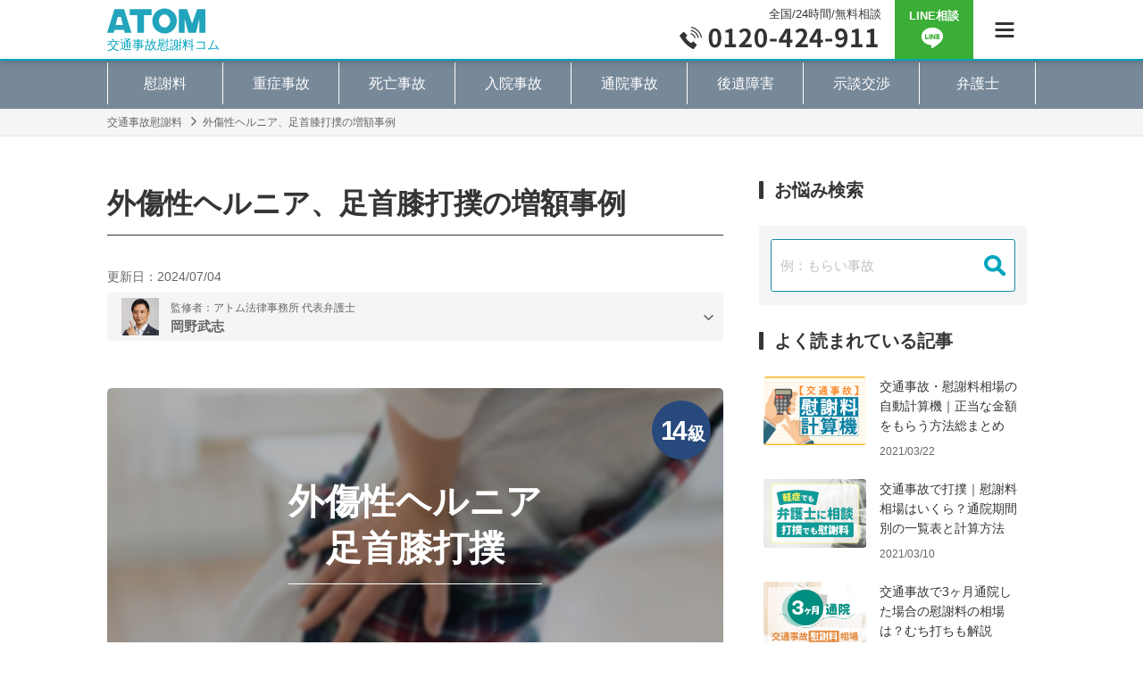

--- FILE ---
content_type: text/html; charset=UTF-8
request_url: https://xn--u9j691gec457gdmeqoat28s0li.com/jisseki/jisseki_197
body_size: 18011
content:
<!DOCTYPE html>
<html lang="ja" dir="ltr"><head>
    <meta http-equiv="content-language" content="ja">
    <meta http-equiv="X-UA-Compatible" content="IE=edge">
    <meta http-equiv="Content-Type" content="text/html; charset=UTF-8">
    <meta http-equiv="Content-Style-Type" content="text/css">
    <meta name="viewport" content="width=device-width, initial-scale=1.0, minimum-scale=1.0, maximum-scale=2.0, user-scalable=yes">
        <link rel="pingback" href="https://xn--u9j691gec457gdmeqoat28s0li.com/xmlrpc.php">
        <link rel="shortcut icon" type="image/x-icon" href="https://xn--u9j691gec457gdmeqoat28s0li.com/favicon.ico">
    <link rel="shortcut icon" href="https://xn--u9j691gec457gdmeqoat28s0li.com/favicon.png">
    <link rel="apple-touch-icon" href="https://xn--u9j691gec457gdmeqoat28s0li.com/apple-touch-icon-precomposed.png">
    <link rel="apple-touch-icon" href="https://xn--u9j691gec457gdmeqoat28s0li.com/apple-touch-icon.png">
    <link rel="stylesheet" href="https://xn--u9j691gec457gdmeqoat28s0li.com/wp-content/themes/isyaryounavi/css/reset.css" media="all">
    <link rel="stylesheet" href="https://xn--u9j691gec457gdmeqoat28s0li.com/wp-content/themes/isyaryounavi/css/common.css" media="all">
        <link rel="stylesheet" href="https://xn--u9j691gec457gdmeqoat28s0li.com/wp-content/themes/isyaryounavi/css/kaiketsujisseki.css" media="all">
        
<!-- Google Tag Manager for WordPress by gtm4wp.com -->
<script data-cfasync="false" data-pagespeed-no-defer>
	var gtm4wp_datalayer_name = "dataLayer";
	var dataLayer = dataLayer || [];
</script>
<!-- End Google Tag Manager for WordPress by gtm4wp.com -->
<!-- Search Engine Optimization by Rank Math - https://rankmath.com/ -->
<title>解決実績 - アトム法律事務所の増額事例 - 交通事故慰謝料コム</title>
<meta name="description" content="交通事故の慰謝料増額に強いアトム法律事務所弁護士法人グループの解決実績を掲載。頭や首、腕や脚といった部位ごとの事例と、後遺障害等級ごとの事例を紹介しています。"/>
<meta name="robots" content="follow, index, max-snippet:-1, max-video-preview:-1, max-image-preview:large"/>
<link rel="canonical" href="https://xn--u9j691gec457gdmeqoat28s0li.com/jisseki/jisseki_197" />
<meta property="og:locale" content="ja_JP" />
<meta property="og:type" content="article" />
<meta property="og:title" content="解決実績 - アトム法律事務所の増額事例 - 交通事故慰謝料コム" />
<meta property="og:description" content="交通事故の慰謝料増額に強いアトム法律事務所弁護士法人グループの解決実績を掲載。頭や首、腕や脚といった部位ごとの事例と、後遺障害等級ごとの事例を紹介しています。" />
<meta property="og:url" content="https://xn--u9j691gec457gdmeqoat28s0li.com/jisseki/jisseki_197" />
<meta property="og:site_name" content="交通事故慰謝料コム" />
<meta property="og:updated_time" content="2024-07-04T08:11:38+09:00" />
<meta property="og:image" content="https://xn--u9j691gec457gdmeqoat28s0li.com/wp-content/uploads/herunia.jpg" />
<meta property="og:image:secure_url" content="https://xn--u9j691gec457gdmeqoat28s0li.com/wp-content/uploads/herunia.jpg" />
<meta property="og:image:width" content="630" />
<meta property="og:image:height" content="359" />
<meta property="og:image:alt" content="外傷性ヘルニア、足首膝打撲の増額事例" />
<meta property="og:image:type" content="image/jpeg" />
<meta property="article:published_time" content="2024-07-04T08:11:37+09:00" />
<meta property="article:modified_time" content="2024-07-04T08:11:38+09:00" />
<meta name="twitter:card" content="summary_large_image" />
<meta name="twitter:title" content="解決実績 - アトム法律事務所の増額事例 - 交通事故慰謝料コム" />
<meta name="twitter:description" content="交通事故の慰謝料増額に強いアトム法律事務所弁護士法人グループの解決実績を掲載。頭や首、腕や脚といった部位ごとの事例と、後遺障害等級ごとの事例を紹介しています。" />
<meta name="twitter:image" content="https://xn--u9j691gec457gdmeqoat28s0li.com/wp-content/uploads/herunia.jpg" />
<script type="application/ld+json" class="rank-math-schema">{"@context":"https://schema.org","@graph":[{"@type":["LegalService","Organization"],"@id":"https://xn--u9j691gec457gdmeqoat28s0li.com/#organization","name":"\u30a2\u30c8\u30e0\u6cd5\u5f8b\u4e8b\u52d9\u6240\u5f01\u8b77\u58eb\u6cd5\u4eba","url":"https://xn--u9j691gec457gdmeqoat28s0li.com","logo":{"@type":"ImageObject","@id":"https://xn--u9j691gec457gdmeqoat28s0li.com/#logo","url":"https://xn--u9j691gec457gdmeqoat28s0li.com/wp-content/uploads/logo.png","contentUrl":"https://xn--u9j691gec457gdmeqoat28s0li.com/wp-content/uploads/logo.png","caption":"\u4ea4\u901a\u4e8b\u6545\u6170\u8b1d\u6599\u30b3\u30e0","inLanguage":"ja","width":"512","height":"98"},"openingHours":["Monday,Tuesday,Wednesday,Thursday,Friday,Saturday,Sunday 09:00-17:00"],"image":{"@id":"https://xn--u9j691gec457gdmeqoat28s0li.com/#logo"}},{"@type":"WebSite","@id":"https://xn--u9j691gec457gdmeqoat28s0li.com/#website","url":"https://xn--u9j691gec457gdmeqoat28s0li.com","name":"\u4ea4\u901a\u4e8b\u6545\u6170\u8b1d\u6599\u30b3\u30e0","publisher":{"@id":"https://xn--u9j691gec457gdmeqoat28s0li.com/#organization"},"inLanguage":"ja"},{"@type":"ImageObject","@id":"https://xn--u9j691gec457gdmeqoat28s0li.com/wp-content/uploads/herunia.jpg","url":"https://xn--u9j691gec457gdmeqoat28s0li.com/wp-content/uploads/herunia.jpg","width":"630","height":"359","inLanguage":"ja"},{"@type":"WebPage","@id":"https://xn--u9j691gec457gdmeqoat28s0li.com/jisseki/jisseki_197#webpage","url":"https://xn--u9j691gec457gdmeqoat28s0li.com/jisseki/jisseki_197","name":"\u89e3\u6c7a\u5b9f\u7e3e - \u30a2\u30c8\u30e0\u6cd5\u5f8b\u4e8b\u52d9\u6240\u306e\u5897\u984d\u4e8b\u4f8b - \u4ea4\u901a\u4e8b\u6545\u6170\u8b1d\u6599\u30b3\u30e0","datePublished":"2024-07-04T08:11:37+09:00","dateModified":"2024-07-04T08:11:38+09:00","isPartOf":{"@id":"https://xn--u9j691gec457gdmeqoat28s0li.com/#website"},"primaryImageOfPage":{"@id":"https://xn--u9j691gec457gdmeqoat28s0li.com/wp-content/uploads/herunia.jpg"},"inLanguage":"ja"},{"image":{"@type":"ImageObject","url":"https://xn--u9j691gec457gdmeqoat28s0li.com/wp-content/uploads/herunia.jpg"},"@id":"https://xn--u9j691gec457gdmeqoat28s0li.com/jisseki/jisseki_197#schema-2311428","mainEntityOfPage":{"@id":"https://xn--u9j691gec457gdmeqoat28s0li.com/jisseki/jisseki_197#webpage"}}]}</script>
<!-- /Rank Math WordPress SEO プラグイン -->

<link rel='dns-prefetch' href='//static.addtoany.com' />
<link rel='dns-prefetch' href='//ajax.googleapis.com' />
<link rel='dns-prefetch' href='//www.google-analytics.com' />
<link rel='dns-prefetch' href='//www.googletagmanager.com' />
<link rel='preconnect' href='https://www.google-analytics.com' />
<link rel='preconnect' href='https://www.googletagmanager.com' />
<link rel="alternate" type="application/rss+xml" title="交通事故慰謝料コム &raquo; 外傷性ヘルニア、足首膝打撲の増額事例 のコメントのフィード" href="https://xn--u9j691gec457gdmeqoat28s0li.com/jisseki/jisseki_197/feed" />
<script type="text/javascript">
/* <![CDATA[ */
window._wpemojiSettings = {"baseUrl":"https:\/\/s.w.org\/images\/core\/emoji\/15.0.3\/72x72\/","ext":".png","svgUrl":"https:\/\/s.w.org\/images\/core\/emoji\/15.0.3\/svg\/","svgExt":".svg","source":{"concatemoji":"https:\/\/xn--u9j691gec457gdmeqoat28s0li.com\/wp-includes\/js\/wp-emoji-release.min.js?ver=6.5.5"}};
/*! This file is auto-generated */
!function(i,n){var o,s,e;function c(e){try{var t={supportTests:e,timestamp:(new Date).valueOf()};sessionStorage.setItem(o,JSON.stringify(t))}catch(e){}}function p(e,t,n){e.clearRect(0,0,e.canvas.width,e.canvas.height),e.fillText(t,0,0);var t=new Uint32Array(e.getImageData(0,0,e.canvas.width,e.canvas.height).data),r=(e.clearRect(0,0,e.canvas.width,e.canvas.height),e.fillText(n,0,0),new Uint32Array(e.getImageData(0,0,e.canvas.width,e.canvas.height).data));return t.every(function(e,t){return e===r[t]})}function u(e,t,n){switch(t){case"flag":return n(e,"\ud83c\udff3\ufe0f\u200d\u26a7\ufe0f","\ud83c\udff3\ufe0f\u200b\u26a7\ufe0f")?!1:!n(e,"\ud83c\uddfa\ud83c\uddf3","\ud83c\uddfa\u200b\ud83c\uddf3")&&!n(e,"\ud83c\udff4\udb40\udc67\udb40\udc62\udb40\udc65\udb40\udc6e\udb40\udc67\udb40\udc7f","\ud83c\udff4\u200b\udb40\udc67\u200b\udb40\udc62\u200b\udb40\udc65\u200b\udb40\udc6e\u200b\udb40\udc67\u200b\udb40\udc7f");case"emoji":return!n(e,"\ud83d\udc26\u200d\u2b1b","\ud83d\udc26\u200b\u2b1b")}return!1}function f(e,t,n){var r="undefined"!=typeof WorkerGlobalScope&&self instanceof WorkerGlobalScope?new OffscreenCanvas(300,150):i.createElement("canvas"),a=r.getContext("2d",{willReadFrequently:!0}),o=(a.textBaseline="top",a.font="600 32px Arial",{});return e.forEach(function(e){o[e]=t(a,e,n)}),o}function t(e){var t=i.createElement("script");t.src=e,t.defer=!0,i.head.appendChild(t)}"undefined"!=typeof Promise&&(o="wpEmojiSettingsSupports",s=["flag","emoji"],n.supports={everything:!0,everythingExceptFlag:!0},e=new Promise(function(e){i.addEventListener("DOMContentLoaded",e,{once:!0})}),new Promise(function(t){var n=function(){try{var e=JSON.parse(sessionStorage.getItem(o));if("object"==typeof e&&"number"==typeof e.timestamp&&(new Date).valueOf()<e.timestamp+604800&&"object"==typeof e.supportTests)return e.supportTests}catch(e){}return null}();if(!n){if("undefined"!=typeof Worker&&"undefined"!=typeof OffscreenCanvas&&"undefined"!=typeof URL&&URL.createObjectURL&&"undefined"!=typeof Blob)try{var e="postMessage("+f.toString()+"("+[JSON.stringify(s),u.toString(),p.toString()].join(",")+"));",r=new Blob([e],{type:"text/javascript"}),a=new Worker(URL.createObjectURL(r),{name:"wpTestEmojiSupports"});return void(a.onmessage=function(e){c(n=e.data),a.terminate(),t(n)})}catch(e){}c(n=f(s,u,p))}t(n)}).then(function(e){for(var t in e)n.supports[t]=e[t],n.supports.everything=n.supports.everything&&n.supports[t],"flag"!==t&&(n.supports.everythingExceptFlag=n.supports.everythingExceptFlag&&n.supports[t]);n.supports.everythingExceptFlag=n.supports.everythingExceptFlag&&!n.supports.flag,n.DOMReady=!1,n.readyCallback=function(){n.DOMReady=!0}}).then(function(){return e}).then(function(){var e;n.supports.everything||(n.readyCallback(),(e=n.source||{}).concatemoji?t(e.concatemoji):e.wpemoji&&e.twemoji&&(t(e.twemoji),t(e.wpemoji)))}))}((window,document),window._wpemojiSettings);
/* ]]> */
</script>
<style id='wp-emoji-styles-inline-css' type='text/css'>

	img.wp-smiley, img.emoji {
		display: inline !important;
		border: none !important;
		box-shadow: none !important;
		height: 1em !important;
		width: 1em !important;
		margin: 0 0.07em !important;
		vertical-align: -0.1em !important;
		background: none !important;
		padding: 0 !important;
	}
</style>
<link rel='stylesheet' id='wp-block-library-css' href='https://xn--u9j691gec457gdmeqoat28s0li.com/wp-includes/css/dist/block-library/style.min.css?ver=6.5.5' type='text/css' media='all' />
<style id='safe-svg-svg-icon-style-inline-css' type='text/css'>
.safe-svg-cover{text-align:center}.safe-svg-cover .safe-svg-inside{display:inline-block;max-width:100%}.safe-svg-cover svg{height:100%;max-height:100%;max-width:100%;width:100%}

</style>
<style id='rank-math-toc-block-style-inline-css' type='text/css'>
.wp-block-rank-math-toc-block nav ol{counter-reset:item}.wp-block-rank-math-toc-block nav ol li{display:block}.wp-block-rank-math-toc-block nav ol li:before{content:counters(item, ".") ". ";counter-increment:item}

</style>
<style id='rank-math-rich-snippet-style-inline-css' type='text/css'>
/*!
* Plugin:  Rank Math
* URL: https://rankmath.com/wordpress/plugin/seo-suite/
* Name:  rank-math-review-snippet.css
*/@-webkit-keyframes spin{0%{-webkit-transform:rotate(0deg)}100%{-webkit-transform:rotate(-360deg)}}@keyframes spin{0%{-webkit-transform:rotate(0deg)}100%{-webkit-transform:rotate(-360deg)}}@keyframes bounce{from{-webkit-transform:translateY(0px);transform:translateY(0px)}to{-webkit-transform:translateY(-5px);transform:translateY(-5px)}}@-webkit-keyframes bounce{from{-webkit-transform:translateY(0px);transform:translateY(0px)}to{-webkit-transform:translateY(-5px);transform:translateY(-5px)}}@-webkit-keyframes loading{0%{background-size:20% 50% ,20% 50% ,20% 50%}20%{background-size:20% 20% ,20% 50% ,20% 50%}40%{background-size:20% 100%,20% 20% ,20% 50%}60%{background-size:20% 50% ,20% 100%,20% 20%}80%{background-size:20% 50% ,20% 50% ,20% 100%}100%{background-size:20% 50% ,20% 50% ,20% 50%}}@keyframes loading{0%{background-size:20% 50% ,20% 50% ,20% 50%}20%{background-size:20% 20% ,20% 50% ,20% 50%}40%{background-size:20% 100%,20% 20% ,20% 50%}60%{background-size:20% 50% ,20% 100%,20% 20%}80%{background-size:20% 50% ,20% 50% ,20% 100%}100%{background-size:20% 50% ,20% 50% ,20% 50%}}:root{--rankmath-wp-adminbar-height: 0}#rank-math-rich-snippet-wrapper{overflow:hidden}#rank-math-rich-snippet-wrapper h5.rank-math-title{display:block;font-size:18px;line-height:1.4}#rank-math-rich-snippet-wrapper .rank-math-review-image{float:right;max-width:40%;margin-left:15px}#rank-math-rich-snippet-wrapper .rank-math-review-data{margin-bottom:15px}#rank-math-rich-snippet-wrapper .rank-math-total-wrapper{width:100%;padding:0 0 20px 0;float:left;clear:both;position:relative;-webkit-box-sizing:border-box;box-sizing:border-box}#rank-math-rich-snippet-wrapper .rank-math-total-wrapper .rank-math-total{border:0;display:block;margin:0;width:auto;float:left;text-align:left;padding:0;font-size:24px;line-height:1;font-weight:700;-webkit-box-sizing:border-box;box-sizing:border-box;overflow:hidden}#rank-math-rich-snippet-wrapper .rank-math-total-wrapper .rank-math-review-star{float:left;margin-left:15px;margin-top:5px;position:relative;z-index:99;line-height:1}#rank-math-rich-snippet-wrapper .rank-math-total-wrapper .rank-math-review-star .rank-math-review-result-wrapper{display:inline-block;white-space:nowrap;position:relative;color:#e7e7e7}#rank-math-rich-snippet-wrapper .rank-math-total-wrapper .rank-math-review-star .rank-math-review-result-wrapper .rank-math-review-result{position:absolute;top:0;left:0;overflow:hidden;white-space:nowrap;color:#ffbe01}#rank-math-rich-snippet-wrapper .rank-math-total-wrapper .rank-math-review-star .rank-math-review-result-wrapper i{font-size:18px;-webkit-text-stroke-width:1px;font-style:normal;padding:0 2px;line-height:inherit}#rank-math-rich-snippet-wrapper .rank-math-total-wrapper .rank-math-review-star .rank-math-review-result-wrapper i:before{content:"\2605"}body.rtl #rank-math-rich-snippet-wrapper .rank-math-review-image{float:left;margin-left:0;margin-right:15px}body.rtl #rank-math-rich-snippet-wrapper .rank-math-total-wrapper .rank-math-total{float:right}body.rtl #rank-math-rich-snippet-wrapper .rank-math-total-wrapper .rank-math-review-star{float:right;margin-left:0;margin-right:15px}body.rtl #rank-math-rich-snippet-wrapper .rank-math-total-wrapper .rank-math-review-star .rank-math-review-result{left:auto;right:0}@media screen and (max-width: 480px){#rank-math-rich-snippet-wrapper .rank-math-review-image{display:block;max-width:100%;width:100%;text-align:center;margin-right:0}#rank-math-rich-snippet-wrapper .rank-math-review-data{clear:both}}.clear{clear:both}

</style>
<style id='classic-theme-styles-inline-css' type='text/css'>
/*! This file is auto-generated */
.wp-block-button__link{color:#fff;background-color:#32373c;border-radius:9999px;box-shadow:none;text-decoration:none;padding:calc(.667em + 2px) calc(1.333em + 2px);font-size:1.125em}.wp-block-file__button{background:#32373c;color:#fff;text-decoration:none}
</style>
<style id='global-styles-inline-css' type='text/css'>
body{--wp--preset--color--black: #000000;--wp--preset--color--cyan-bluish-gray: #abb8c3;--wp--preset--color--white: #ffffff;--wp--preset--color--pale-pink: #f78da7;--wp--preset--color--vivid-red: #cf2e2e;--wp--preset--color--luminous-vivid-orange: #ff6900;--wp--preset--color--luminous-vivid-amber: #fcb900;--wp--preset--color--light-green-cyan: #7bdcb5;--wp--preset--color--vivid-green-cyan: #00d084;--wp--preset--color--pale-cyan-blue: #8ed1fc;--wp--preset--color--vivid-cyan-blue: #0693e3;--wp--preset--color--vivid-purple: #9b51e0;--wp--preset--gradient--vivid-cyan-blue-to-vivid-purple: linear-gradient(135deg,rgba(6,147,227,1) 0%,rgb(155,81,224) 100%);--wp--preset--gradient--light-green-cyan-to-vivid-green-cyan: linear-gradient(135deg,rgb(122,220,180) 0%,rgb(0,208,130) 100%);--wp--preset--gradient--luminous-vivid-amber-to-luminous-vivid-orange: linear-gradient(135deg,rgba(252,185,0,1) 0%,rgba(255,105,0,1) 100%);--wp--preset--gradient--luminous-vivid-orange-to-vivid-red: linear-gradient(135deg,rgba(255,105,0,1) 0%,rgb(207,46,46) 100%);--wp--preset--gradient--very-light-gray-to-cyan-bluish-gray: linear-gradient(135deg,rgb(238,238,238) 0%,rgb(169,184,195) 100%);--wp--preset--gradient--cool-to-warm-spectrum: linear-gradient(135deg,rgb(74,234,220) 0%,rgb(151,120,209) 20%,rgb(207,42,186) 40%,rgb(238,44,130) 60%,rgb(251,105,98) 80%,rgb(254,248,76) 100%);--wp--preset--gradient--blush-light-purple: linear-gradient(135deg,rgb(255,206,236) 0%,rgb(152,150,240) 100%);--wp--preset--gradient--blush-bordeaux: linear-gradient(135deg,rgb(254,205,165) 0%,rgb(254,45,45) 50%,rgb(107,0,62) 100%);--wp--preset--gradient--luminous-dusk: linear-gradient(135deg,rgb(255,203,112) 0%,rgb(199,81,192) 50%,rgb(65,88,208) 100%);--wp--preset--gradient--pale-ocean: linear-gradient(135deg,rgb(255,245,203) 0%,rgb(182,227,212) 50%,rgb(51,167,181) 100%);--wp--preset--gradient--electric-grass: linear-gradient(135deg,rgb(202,248,128) 0%,rgb(113,206,126) 100%);--wp--preset--gradient--midnight: linear-gradient(135deg,rgb(2,3,129) 0%,rgb(40,116,252) 100%);--wp--preset--font-size--small: 13px;--wp--preset--font-size--medium: 20px;--wp--preset--font-size--large: 36px;--wp--preset--font-size--x-large: 42px;--wp--preset--spacing--20: 0.44rem;--wp--preset--spacing--30: 0.67rem;--wp--preset--spacing--40: 1rem;--wp--preset--spacing--50: 1.5rem;--wp--preset--spacing--60: 2.25rem;--wp--preset--spacing--70: 3.38rem;--wp--preset--spacing--80: 5.06rem;--wp--preset--shadow--natural: 6px 6px 9px rgba(0, 0, 0, 0.2);--wp--preset--shadow--deep: 12px 12px 50px rgba(0, 0, 0, 0.4);--wp--preset--shadow--sharp: 6px 6px 0px rgba(0, 0, 0, 0.2);--wp--preset--shadow--outlined: 6px 6px 0px -3px rgba(255, 255, 255, 1), 6px 6px rgba(0, 0, 0, 1);--wp--preset--shadow--crisp: 6px 6px 0px rgba(0, 0, 0, 1);}:where(.is-layout-flex){gap: 0.5em;}:where(.is-layout-grid){gap: 0.5em;}body .is-layout-flex{display: flex;}body .is-layout-flex{flex-wrap: wrap;align-items: center;}body .is-layout-flex > *{margin: 0;}body .is-layout-grid{display: grid;}body .is-layout-grid > *{margin: 0;}:where(.wp-block-columns.is-layout-flex){gap: 2em;}:where(.wp-block-columns.is-layout-grid){gap: 2em;}:where(.wp-block-post-template.is-layout-flex){gap: 1.25em;}:where(.wp-block-post-template.is-layout-grid){gap: 1.25em;}.has-black-color{color: var(--wp--preset--color--black) !important;}.has-cyan-bluish-gray-color{color: var(--wp--preset--color--cyan-bluish-gray) !important;}.has-white-color{color: var(--wp--preset--color--white) !important;}.has-pale-pink-color{color: var(--wp--preset--color--pale-pink) !important;}.has-vivid-red-color{color: var(--wp--preset--color--vivid-red) !important;}.has-luminous-vivid-orange-color{color: var(--wp--preset--color--luminous-vivid-orange) !important;}.has-luminous-vivid-amber-color{color: var(--wp--preset--color--luminous-vivid-amber) !important;}.has-light-green-cyan-color{color: var(--wp--preset--color--light-green-cyan) !important;}.has-vivid-green-cyan-color{color: var(--wp--preset--color--vivid-green-cyan) !important;}.has-pale-cyan-blue-color{color: var(--wp--preset--color--pale-cyan-blue) !important;}.has-vivid-cyan-blue-color{color: var(--wp--preset--color--vivid-cyan-blue) !important;}.has-vivid-purple-color{color: var(--wp--preset--color--vivid-purple) !important;}.has-black-background-color{background-color: var(--wp--preset--color--black) !important;}.has-cyan-bluish-gray-background-color{background-color: var(--wp--preset--color--cyan-bluish-gray) !important;}.has-white-background-color{background-color: var(--wp--preset--color--white) !important;}.has-pale-pink-background-color{background-color: var(--wp--preset--color--pale-pink) !important;}.has-vivid-red-background-color{background-color: var(--wp--preset--color--vivid-red) !important;}.has-luminous-vivid-orange-background-color{background-color: var(--wp--preset--color--luminous-vivid-orange) !important;}.has-luminous-vivid-amber-background-color{background-color: var(--wp--preset--color--luminous-vivid-amber) !important;}.has-light-green-cyan-background-color{background-color: var(--wp--preset--color--light-green-cyan) !important;}.has-vivid-green-cyan-background-color{background-color: var(--wp--preset--color--vivid-green-cyan) !important;}.has-pale-cyan-blue-background-color{background-color: var(--wp--preset--color--pale-cyan-blue) !important;}.has-vivid-cyan-blue-background-color{background-color: var(--wp--preset--color--vivid-cyan-blue) !important;}.has-vivid-purple-background-color{background-color: var(--wp--preset--color--vivid-purple) !important;}.has-black-border-color{border-color: var(--wp--preset--color--black) !important;}.has-cyan-bluish-gray-border-color{border-color: var(--wp--preset--color--cyan-bluish-gray) !important;}.has-white-border-color{border-color: var(--wp--preset--color--white) !important;}.has-pale-pink-border-color{border-color: var(--wp--preset--color--pale-pink) !important;}.has-vivid-red-border-color{border-color: var(--wp--preset--color--vivid-red) !important;}.has-luminous-vivid-orange-border-color{border-color: var(--wp--preset--color--luminous-vivid-orange) !important;}.has-luminous-vivid-amber-border-color{border-color: var(--wp--preset--color--luminous-vivid-amber) !important;}.has-light-green-cyan-border-color{border-color: var(--wp--preset--color--light-green-cyan) !important;}.has-vivid-green-cyan-border-color{border-color: var(--wp--preset--color--vivid-green-cyan) !important;}.has-pale-cyan-blue-border-color{border-color: var(--wp--preset--color--pale-cyan-blue) !important;}.has-vivid-cyan-blue-border-color{border-color: var(--wp--preset--color--vivid-cyan-blue) !important;}.has-vivid-purple-border-color{border-color: var(--wp--preset--color--vivid-purple) !important;}.has-vivid-cyan-blue-to-vivid-purple-gradient-background{background: var(--wp--preset--gradient--vivid-cyan-blue-to-vivid-purple) !important;}.has-light-green-cyan-to-vivid-green-cyan-gradient-background{background: var(--wp--preset--gradient--light-green-cyan-to-vivid-green-cyan) !important;}.has-luminous-vivid-amber-to-luminous-vivid-orange-gradient-background{background: var(--wp--preset--gradient--luminous-vivid-amber-to-luminous-vivid-orange) !important;}.has-luminous-vivid-orange-to-vivid-red-gradient-background{background: var(--wp--preset--gradient--luminous-vivid-orange-to-vivid-red) !important;}.has-very-light-gray-to-cyan-bluish-gray-gradient-background{background: var(--wp--preset--gradient--very-light-gray-to-cyan-bluish-gray) !important;}.has-cool-to-warm-spectrum-gradient-background{background: var(--wp--preset--gradient--cool-to-warm-spectrum) !important;}.has-blush-light-purple-gradient-background{background: var(--wp--preset--gradient--blush-light-purple) !important;}.has-blush-bordeaux-gradient-background{background: var(--wp--preset--gradient--blush-bordeaux) !important;}.has-luminous-dusk-gradient-background{background: var(--wp--preset--gradient--luminous-dusk) !important;}.has-pale-ocean-gradient-background{background: var(--wp--preset--gradient--pale-ocean) !important;}.has-electric-grass-gradient-background{background: var(--wp--preset--gradient--electric-grass) !important;}.has-midnight-gradient-background{background: var(--wp--preset--gradient--midnight) !important;}.has-small-font-size{font-size: var(--wp--preset--font-size--small) !important;}.has-medium-font-size{font-size: var(--wp--preset--font-size--medium) !important;}.has-large-font-size{font-size: var(--wp--preset--font-size--large) !important;}.has-x-large-font-size{font-size: var(--wp--preset--font-size--x-large) !important;}
.wp-block-navigation a:where(:not(.wp-element-button)){color: inherit;}
:where(.wp-block-post-template.is-layout-flex){gap: 1.25em;}:where(.wp-block-post-template.is-layout-grid){gap: 1.25em;}
:where(.wp-block-columns.is-layout-flex){gap: 2em;}:where(.wp-block-columns.is-layout-grid){gap: 2em;}
.wp-block-pullquote{font-size: 1.5em;line-height: 1.6;}
</style>
<link rel='stylesheet' id='pz-linkcard-css' href='//xn--u9j691gec457gdmeqoat28s0li.com/wp-content/uploads/pz-linkcard/style.css?ver=2.5.3.1.6' type='text/css' media='all' />
<link rel='stylesheet' id='addtoany-css' href='https://xn--u9j691gec457gdmeqoat28s0li.com/wp-content/plugins/add-to-any/addtoany.min.css?ver=1.16' type='text/css' media='all' />
<link rel='stylesheet' id='dashicons-css' href='https://xn--u9j691gec457gdmeqoat28s0li.com/wp-includes/css/dashicons.min.css?ver=6.5.5' type='text/css' media='all' />
<script type="text/javascript" id="addtoany-core-js-before">
/* <![CDATA[ */
window.a2a_config=window.a2a_config||{};a2a_config.callbacks=[];a2a_config.overlays=[];a2a_config.templates={};a2a_localize = {
	Share: "共有",
	Save: "ブックマーク",
	Subscribe: "購読",
	Email: "メール",
	Bookmark: "ブックマーク",
	ShowAll: "すべて表示する",
	ShowLess: "小さく表示する",
	FindServices: "サービスを探す",
	FindAnyServiceToAddTo: "追加するサービスを今すぐ探す",
	PoweredBy: "Powered by",
	ShareViaEmail: "メールでシェアする",
	SubscribeViaEmail: "メールで購読する",
	BookmarkInYourBrowser: "ブラウザにブックマーク",
	BookmarkInstructions: "このページをブックマークするには、 Ctrl+D または \u2318+D を押下。",
	AddToYourFavorites: "お気に入りに追加",
	SendFromWebOrProgram: "任意のメールアドレスまたはメールプログラムから送信",
	EmailProgram: "メールプログラム",
	More: "詳細&#8230;",
	ThanksForSharing: "共有ありがとうございます !",
	ThanksForFollowing: "フォローありがとうございます !"
};
/* ]]> */
</script>
<script type="text/javascript" defer src="https://static.addtoany.com/menu/page.js" id="addtoany-core-js"></script>
<script type="text/javascript" src="//ajax.googleapis.com/ajax/libs/jquery/1.12.4/jquery.min.js" id="jquery-js"></script>
<script type="text/javascript" defer src="https://xn--u9j691gec457gdmeqoat28s0li.com/wp-content/plugins/add-to-any/addtoany.min.js?ver=1.1" id="addtoany-jquery-js"></script>
<link rel="https://api.w.org/" href="https://xn--u9j691gec457gdmeqoat28s0li.com/wp-json/" /><link rel="alternate" type="application/json" href="https://xn--u9j691gec457gdmeqoat28s0li.com/wp-json/wp/v2/jisseki/186753" /><link rel="EditURI" type="application/rsd+xml" title="RSD" href="https://xn--u9j691gec457gdmeqoat28s0li.com/xmlrpc.php?rsd" />
<meta name="generator" content="WordPress 6.5.5" />
<link rel='shortlink' href='https://xn--u9j691gec457gdmeqoat28s0li.com/?p=186753' />
<link rel="alternate" type="application/json+oembed" href="https://xn--u9j691gec457gdmeqoat28s0li.com/wp-json/oembed/1.0/embed?url=https%3A%2F%2Fxn--u9j691gec457gdmeqoat28s0li.com%2Fjisseki%2Fjisseki_197" />
<link rel="alternate" type="text/xml+oembed" href="https://xn--u9j691gec457gdmeqoat28s0li.com/wp-json/oembed/1.0/embed?url=https%3A%2F%2Fxn--u9j691gec457gdmeqoat28s0li.com%2Fjisseki%2Fjisseki_197&#038;format=xml" />

<!-- Google Tag Manager for WordPress by gtm4wp.com -->
<!-- GTM Container placement set to footer -->
<script data-cfasync="false" data-pagespeed-no-defer>
	var dataLayer_content = {"pagePostType":"jisseki","pagePostType2":"single-jisseki","pagePostAuthor":"atomman"};
	dataLayer.push( dataLayer_content );
</script>
<script data-cfasync="false">
(function(w,d,s,l,i){w[l]=w[l]||[];w[l].push({'gtm.start':
new Date().getTime(),event:'gtm.js'});var f=d.getElementsByTagName(s)[0],
j=d.createElement(s),dl=l!='dataLayer'?'&l='+l:'';j.async=true;j.src=
'//www.googletagmanager.com/gtm.js?id='+i+dl;f.parentNode.insertBefore(j,f);
})(window,document,'script','dataLayer','GTM-5VGFHVM');
</script>
<!-- End Google Tag Manager for WordPress by gtm4wp.com --><style type="text/css">.broken_link, a.broken_link {
	text-decoration: line-through;
}</style><style type="text/css">.blue-message {
background: none repeat scroll 0 0 #3399ff;
    color: #ffffff;
    text-shadow: none;
    font-size: 14px;
    line-height: 24px;
    padding: 10px;
} 
.green-message {
background: none repeat scroll 0 0 #8cc14c;
    color: #ffffff;
    text-shadow: none;
    font-size: 14px;
    line-height: 24px;
    padding: 10px;
} 
.orange-message {
background: none repeat scroll 0 0 #faa732;
    color: #ffffff;
    text-shadow: none;
    font-size: 14px;
    line-height: 24px;
    padding: 10px;
} 
.red-message {
background: none repeat scroll 0 0 #da4d31;
    color: #ffffff;
    text-shadow: none;
    font-size: 14px;
    line-height: 24px;
    padding: 10px;
} 
.grey-message {
background: none repeat scroll 0 0 #53555c;
    color: #ffffff;
    text-shadow: none;
    font-size: 14px;
    line-height: 24px;
    padding: 10px;
} 
.left-block {
background: none repeat scroll 0 0px, radial-gradient(ellipse at center center, #ffffff 0%, #f2f2f2 100%) repeat scroll 0 0 rgba(0, 0, 0, 0);
    color: #8b8e97;
    padding: 10px;
    margin: 10px;
    float: left;
} 
.right-block {
background: none repeat scroll 0 0px, radial-gradient(ellipse at center center, #ffffff 0%, #f2f2f2 100%) repeat scroll 0 0 rgba(0, 0, 0, 0);
    color: #8b8e97;
    padding: 10px;
    margin: 10px;
    float: right;
} 
.blockquotes {
background: none;
    border-left: 5px solid #f1f1f1;
    color: #8B8E97;
    font-size: 14px;
    font-style: italic;
    line-height: 22px;
    padding-left: 15px;
    padding: 10px;
    width: 60%;
    float: left;
} 
</style><link rel="icon" href="https://xn--u9j691gec457gdmeqoat28s0li.com/wp-content/uploads/favicon-150x150.png" sizes="32x32" />
<link rel="icon" href="https://xn--u9j691gec457gdmeqoat28s0li.com/wp-content/uploads/favicon.png" sizes="192x192" />
<link rel="apple-touch-icon" href="https://xn--u9j691gec457gdmeqoat28s0li.com/wp-content/uploads/favicon.png" />
<meta name="msapplication-TileImage" content="https://xn--u9j691gec457gdmeqoat28s0li.com/wp-content/uploads/favicon.png" />
    <script>var $ = jQuery.noConflict();</script>

    
    

    
  </head>
  <body>


    <header class="header ">
      <!--トップページ-->
              <!--トップページ以外-->
        <div class="header__inner">
          <a href="https://xn--u9j691gec457gdmeqoat28s0li.com" class="toplogo">
            <img width="72" height="18" src="https://xn--u9j691gec457gdmeqoat28s0li.com/wp-content/uploads/logo.svg" class="attachment-full size-full" alt="ATOM" decoding="async" />            <p class="logotxt">交通事故慰謝料コム</p>
          </a>
          <div class="header__contact pc">
            <a href="tel:0120-424-911" class="tel">
              <p class="subtxt">全国/24時間/無料相談</p>
              <p class="maintxt">
                  <img width="249" height="28" src="https://xn--u9j691gec457gdmeqoat28s0li.com/wp-content/uploads/telnum_black.svg" class="attachment-full size-full" alt="0120-424-911" decoding="async" /></p>
            </a>
            <a href="https://line.naver.jp/ti/p/TeVYIzJIu5" class="Line GT_header" target="_blank">
              <p class="subtxt">LINE相談</p>
              <p class="maintxt">
                  <img width="25" height="23" src="https://xn--u9j691gec457gdmeqoat28s0li.com/wp-content/uploads/sns-line.svg" class="lineicon" alt="" decoding="async" /></p>
            </a>
          </div>
        
        <a class="open_button hummenu">
          <div class="humbtn">
            <span></span>
            <span></span>
            <span></span>
          </div>
        </a>
        <div class="openmenu">
			<article class="openmenu_contact">
				<div class="title_area">
				<h2>交通事故慰謝料の<br>無料相談はこちら</h2>
				<p>お気軽にご連絡ください</p>
				</div>
				<div class="button_area">
					<a class="Tel GT_spmenu" href="tel:0120-424-911">
						<span class="sub">タップで電話をかける</span>
						<span class="main">
							<img src="https://xn--u9j691gec457gdmeqoat28s0li.com/wp-content/themes/isyaryounavi/img/common/santenset_telnumber.svg" alt="0120-424-911">
						</span>
						<span class="sub2"><span class="waku">電話受付</span>24時間365日全国対応！</span>
					</a>
					<div class="flex">
						<a class="Line GT_spmenu" href="https://line.naver.jp/ti/p/TeVYIzJIu5" target="_blank">
						<i class="lineicon"></i>LINEで無料相談</a>
						<a class="Mail GT_spmenu" href="https://atomfirm.com/contact?typ=kotsu#form__" target="_blank"><i class="mailicon"></i>メールで無料相談</a>
					</div>
				</div>
			</article>

          <section class="openmenu__navmenu">
            <article class="navmenu__item">
              <h2 class="ttl">お悩みを選ぶ</h2>
              <ul class="navlist">
                    <li><a href="/1-1">慰謝料</a></li>
                    <li><a href="/archives/185305">重症事故</a></li>
                    <li><a href="/3-3">死亡事故</a></li>
                    <li><a href="/4-5">入院事故</a></li>
                    <li><a href="/archives/180914">通院事故</a></li>
                    <li><a href="/archives/181323">後遺障害</a></li>
                    <li><a href="/archives/185306">示談交渉</a></li>
                    <li><a href="/archives/185312">弁護士</a></li>
              </ul>
            </article>

            <article class="navmenu__item">
              <h2 class="ttl">弁護士メニュー</h2>
              <ul class="navlist col1">
                <li><a href="/archives/185331">無料相談のご案内</a></li>
                <li><a href="/jiko-nagare">解決までの流れ</a></li>
                <li><a href="/archives/184980">弁護士に依頼するメリット</a></li>
                <li><a href="/archives/185323">弁護士費用の基本</a></li>
                <li><a href="/profile">弁護士紹介</a></li>
              </ul>
            </article>

            <article class="navmenu__item">
              <h2 class="ttl">計算・診断ツール</h2>
              <ul class="navlist col1">
                <li><a href="/1-1">交通事故の慰謝料計算機</a></li>
                <li><a href="/archives/185313">休業損害計算機</a></li>
                <li><a href="/diagnosis">弁護士必要性診断</a></li>
              </ul>
            </article>

            <article class="navmenu__item">
              <h2 class="ttl">実績・判例</h2>
              <ul class="navlist col1">
                <li><a href="/case">事故判例</a></li>
                <li><a href="/jisseki">解決実績</a></li>
                <li><a href="/zougaku">増額実績</a></li>
                <li><a href="/voice">お客様の声</a></li>
              </ul>
            </article>

            <article class="navmenu__item">
              <h2 class="ttl">コーポレート</h2>
              <ul class="navlist col1">
                <li><a href="https://atomfirm.com/">アトム法律事務所弁護士法人グループ</a></li>
              </ul>
            </article>
          </section>

          <article class="openmenu__sns">
			<a href="https://twitter.com/atombengo" target="_blank" rel="nofollow noopener">
                <img width="42" height="42" src="https://xn--u9j691gec457gdmeqoat28s0li.com/wp-content/uploads/sns-round-x-black.svg" class="attachment-full size-full" alt="" decoding="async" /></a>
            <a href="https://www.facebook.com/atombengo/" target="_blank" rel="nofollow noopener">
                <img width="42" height="42" src="https://xn--u9j691gec457gdmeqoat28s0li.com/wp-content/uploads/sns-round-fb-black.svg" class="attachment-full size-full" alt="" decoding="async" /></a>
			<a href="https://www.youtube.com/channel/UCl8E6NsjN979gbMBdztF48g" target="_blank" rel="nofollow noopener">
                <img width="42" height="42" src="https://xn--u9j691gec457gdmeqoat28s0li.com/wp-content/uploads/sns-round-yt-black.svg" class="attachment-full size-full" alt="" decoding="async" />            </a>

          </article>

          </div><!--openmenu-->

        </div><!--header__inner-->

      </header>
      <nav class="navi-common pc ">
        <ul class="globalnav">
            <li><a href="/1−1">慰謝料</a></li>
            <li><a href="/archives/185305">重症事故</a></li>
            <li><a href="/3-3">死亡事故</a></li>
            <li><a href="/4-5">入院事故</a></li>
            <li><a href="/archives/180914">通院事故</a></li>
            <li><a href="/archives/181323">後遺障害</a></li>
            <li><a href="/archives/185306">示談交渉</a></li>
            <li><a href="/archives/185312">弁護士</a></li>

        </ul>
      </nav>



<div class="breadcrumb">
    <ol class="bread-list" vocab="https://schema.org/" typeof="BreadcrumbList">
        <li property="itemListElement" typeof="ListItem">
            <a property="item" typeof="WebPage" href="https://xn--u9j691gec457gdmeqoat28s0li.com" itemprop="url">
                <span property="name">交通事故慰謝料</span>
            </a><i></i>
            <meta property="position" content=" 1 ">
        </li>
        <li property="itemListElement" typeof="ListItem" >
                <span property="name">外傷性ヘルニア、足首膝打撲の増額事例</span>
                <meta property="position" content=" 2 ">
                </li>    </ol>
</div>
<main class="main media_post">


  <section class="main_section main_width single">
    <div class="page_ttl">
      <h1 class="page_ttl_txt single">外傷性ヘルニア、足首膝打撲の増額事例</h1>
    </div>

			
			<div class="single repo-content">

            <div class="reposet">
              <div class="repoinfo">
                <p class="repoinfo_item">更新日：<time class="page_ttl_sub update time_item">2024/07/04</time></p>
					<input type="checkbox" class="kansyusya_toggle" id="kansyusya_chk">
					<label for="kansyusya_chk" class="kansyusya_chk">
						<div href="https://atomfirm.com/profile/okano_takeshi" class="repoinfo_item kansyusya">
                  			<img width="250" height="250" src="https://xn--u9j691gec457gdmeqoat28s0li.com/wp-content/uploads/kansyusya-okano.png" class="attachment-full size-full" alt="" decoding="async" fetchpriority="high" srcset="https://xn--u9j691gec457gdmeqoat28s0li.com/wp-content/uploads/kansyusya-okano.png 250w, https://xn--u9j691gec457gdmeqoat28s0li.com/wp-content/uploads/kansyusya-okano-150x150.png 150w" sizes="(max-width: 250px) 100vw, 250px" />                 			<p class="txt">監修者：アトム法律事務所 代表弁護士<span class="name"><br>岡野武志</span></p>
						</div>
						<p class="kansyusya_hidden">日米の実社会で揉まれて得た圧倒的な行動力と、タフな精神力が他の弁護士にはない私の強みです。</p>
					</label>

              </div>
              <div class="repoinfo2">
                              </div>

            </div>

					<!-- /.post-header -->

          <div class="kaiketsujisseki">
            <div class="kaiketsujisseki_single">
              <div class="mainimg">
                <div class="bgimg" style="background-image: url(https://xn--u9j691gec457gdmeqoat28s0li.com/wp-content/uploads/herunia.jpg);"></div>
                <p class="icon_toukyu">14<span>級</span></p>                <p class="img_byoumei">外傷性ヘルニア<br>足首膝打撲</p>
              </div>

              <p class="tags"><span>20～30代</span><span>女性</span><span>その他職業</span></p>

              <div class="detail">
              <p>傷病名：外傷性ヘルニア、腰椎捻挫、右足首打撲，右膝打撲</p>
              <p>後遺障害等級：<b>14級9号</b></p>              <p>最終回収金額：<b>335万円</b></p>

              <div class="graph1 type1">
                <span class="txt1"><b>335万円</b>増額！</span>
                <span class="txt2"><b>0円</b></span>
                <span class="txt3"><b>335万円</b></span>
                <img src="https://xn--u9j691gec457gdmeqoat28s0li.com/wp-content/themes/isyaryounavi/img/kaiketsujisseki/graph1_type1.png">
              </div>
              <p class="honbun"><b>弁護士費用特約</b>があれば弁護士費用が差し引かれる心配なく、<b>手取り額の大幅な増額</b>に期待ができます。</p>

              </div>

              <h3>ご相談から7か月での大幅増額</h3>

              <div class="graph2 type4">
                <div class="txt1">
                  <span>5か月</span>
                  <span>7か月</span>
                </div>
                <div class="txt2">
                  <span>事故発生</span>
                  <span>弁護士依頼<br>示談交渉開始</span>
                  <span>示談成立</span>
                </div>
                <img src="https://xn--u9j691gec457gdmeqoat28s0li.com/wp-content/themes/isyaryounavi/img/kaiketsujisseki/graph2_type4.png">
              </div>
              <p class="honbun">相手方の<b>提示額の妥当性</b>について、どのポイントを主張して<b>増額を達成</b>したか解説しています。</p>

              <h3>担当弁護士のコメント</h3>

              <div class="bencomm">
                <div class="img" style="background-image: url(https://cdn-atom110.imgix.net/img/okanotakeshi.jpg);"></div>
                <div class="txtarea">
                  <p class="name">代表<b><span>岡野武志</span>弁護士</b></p>
                  <p class="number">事件番号：神2018-025</p>
                </div>
              </div>

              <p class="honbun">今回のケースでは、自分が受け取れる見込みの<b>適正な慰謝料金額はいくらなのか</b>という点をアトムに無料相談されたことがきっかけでした。<br />
弁護士が詳しく事故後の治療状況などを確認したところ、<b>後遺障害等級認定が十分に見込める</b>事案であることが分かりました。<br />
等級認定に向けた弁護士の適切なサポートを経て、<b>後遺障害等級14級が認定</b>され、最終的に<b>335万円</b>の金額を受け取ることに成功しました。</p>

              <h3>アトムに寄せられたお客様の声</h3>

                                <img src="https://xn--u9j691gec457gdmeqoat28s0li.com/wp-content/themes/isyaryounavi/img/kaiketsujisseki/voice/img_sample.jpg" alt="tegami">
                            
                            </div>

                            <h3>関連した脊柱・体幹骨の解決実績をみる</h3>
              <article class="kaiketsujisseki_list column2x3">
                <div class="kaiketsujisseki_list_item">
  <a href="https://xn--u9j691gec457gdmeqoat28s0li.com/jisseki/jisseki_71">
    <p class="label_toukyu">
      11級    </p>
    <div class="mainimg">
      <div class="bgimg" style="background-image: url(https://xn--u9j691gec457gdmeqoat28s0li.com/wp-content/uploads/sekicyuu-300x200.jpg);"></div>
      <p class="img_byoumei">腰椎椎体骨折</p>
    </div>
    <div class="txt">
      <p class="kaisyugaku">
        <span class="txt1">最終<br>回収額</span><span class="txt2">960万円</span>
      </p>
      <p class="profile">10代女性・その他職業</p>
    </div>
  </a>
</div>
<div class="kaiketsujisseki_list_item">
  <a href="https://xn--u9j691gec457gdmeqoat28s0li.com/jisseki/jisseki_288">
    <p class="label_toukyu">
      11級    </p>
    <div class="mainimg">
      <div class="bgimg" style="background-image: url(https://xn--u9j691gec457gdmeqoat28s0li.com/wp-content/uploads/sekicyuu-300x200.jpg);"></div>
      <p class="img_byoumei">背骨骨折<br>両足首骨折</p>
    </div>
    <div class="txt">
      <p class="kaisyugaku">
        <span class="txt1">最終<br>回収額</span><span class="txt2">903万円</span>
      </p>
      <p class="profile">60～70代男性・会社員</p>
    </div>
  </a>
</div>
<div class="kaiketsujisseki_list_item">
  <a href="https://xn--u9j691gec457gdmeqoat28s0li.com/jisseki/jisseki_520">
    <p class="label_toukyu">
      11級    </p>
    <div class="mainimg">
      <div class="bgimg" style="background-image: url(https://xn--u9j691gec457gdmeqoat28s0li.com/wp-content/uploads/sekicyuu-300x200.jpg);"></div>
      <p class="img_byoumei">腰椎圧迫骨折</p>
    </div>
    <div class="txt">
      <p class="kaisyugaku">
        <span class="txt1">最終<br>回収額</span><span class="txt2">530万円</span>
      </p>
      <p class="profile">60～70代男性・自営業</p>
    </div>
  </a>
</div>
<div class="kaiketsujisseki_list_item">
  <a href="https://xn--u9j691gec457gdmeqoat28s0li.com/jisseki/jisseki_145">
    <p class="label_toukyu">
      11級    </p>
    <div class="mainimg">
      <div class="bgimg" style="background-image: url(https://xn--u9j691gec457gdmeqoat28s0li.com/wp-content/uploads/sekicyuu-300x200.jpg);"></div>
      <p class="img_byoumei">腰椎圧迫骨折<br>胸椎圧迫骨折</p>
    </div>
    <div class="txt">
      <p class="kaisyugaku">
        <span class="txt1">最終<br>回収額</span><span class="txt2">941万円</span>
      </p>
      <p class="profile">60～70代男性・会社員</p>
    </div>
  </a>
</div>
<div class="kaiketsujisseki_list_item">
  <a href="https://xn--u9j691gec457gdmeqoat28s0li.com/jisseki/jisseki_453">
    <p class="label_toukyu">
      14級    </p>
    <div class="mainimg">
      <div class="bgimg" style="background-image: url(https://xn--u9j691gec457gdmeqoat28s0li.com/wp-content/uploads/kotsuban-300x200.jpg);"></div>
      <p class="img_byoumei">腰椎大突起骨折</p>
    </div>
    <div class="txt">
      <p class="kaisyugaku">
        <span class="txt1">最終<br>回収額</span><span class="txt2">245万円</span>
      </p>
      <p class="profile">40～50代女性・その他職業</p>
    </div>
  </a>
</div>
<div class="kaiketsujisseki_list_item">
  <a href="https://xn--u9j691gec457gdmeqoat28s0li.com/jisseki/jisseki_143">
    <p class="label_toukyu">
      14級    </p>
    <div class="mainimg">
      <div class="bgimg" style="background-image: url(https://xn--u9j691gec457gdmeqoat28s0li.com/wp-content/uploads/muchiuchi10-300x192.jpg);"></div>
      <p class="img_byoumei">むちうち</p>
    </div>
    <div class="txt">
      <p class="kaisyugaku">
        <span class="txt1">最終<br>回収額</span><span class="txt2">220万円</span>
      </p>
      <p class="profile">40～50代女性・パート</p>
    </div>
  </a>
</div>
              </article>
              
                            <h3>関連した14級の解決実績をみる</h3>
              <article class="kaiketsujisseki_list column2x3">
              <div class="kaiketsujisseki_list_item">
  <a href="https://xn--u9j691gec457gdmeqoat28s0li.com/jisseki/jisseki_4">
    <p class="label_toukyu">
      14級    </p>
    <div class="mainimg">
      <div class="bgimg" style="background-image: url(https://xn--u9j691gec457gdmeqoat28s0li.com/wp-content/uploads/hiza-300x191.jpg);"></div>
      <p class="img_byoumei">右足高原骨折</p>
    </div>
    <div class="txt">
      <p class="kaisyugaku">
        <span class="txt1">最終<br>回収額</span><span class="txt2">449万円</span>
      </p>
      <p class="profile">40～50代女性・主婦・主夫</p>
    </div>
  </a>
</div>
<div class="kaiketsujisseki_list_item">
  <a href="https://xn--u9j691gec457gdmeqoat28s0li.com/jisseki/jisseki_239">
    <p class="label_toukyu">
      14級    </p>
    <div class="mainimg">
      <div class="bgimg" style="background-image: url(https://xn--u9j691gec457gdmeqoat28s0li.com/wp-content/uploads/muchiuchi6-300x200.jpg);"></div>
      <p class="img_byoumei">むちうち</p>
    </div>
    <div class="txt">
      <p class="kaisyugaku">
        <span class="txt1">最終<br>回収額</span><span class="txt2">322万円</span>
      </p>
      <p class="profile">40～50代男性・会社員</p>
    </div>
  </a>
</div>
<div class="kaiketsujisseki_list_item">
  <a href="https://xn--u9j691gec457gdmeqoat28s0li.com/jisseki/jisseki_114">
    <p class="label_toukyu">
      14級    </p>
    <div class="mainimg">
      <div class="bgimg" style="background-image: url(https://xn--u9j691gec457gdmeqoat28s0li.com/wp-content/uploads/ashikubi-300x200.jpg);"></div>
      <p class="img_byoumei">左足首脱臼骨折<br>左足靭帯断裂</p>
    </div>
    <div class="txt">
      <p class="kaisyugaku">
        <span class="txt1">最終<br>回収額</span><span class="txt2">200万円</span>
      </p>
      <p class="profile">40～50代女性・パート</p>
    </div>
  </a>
</div>
<div class="kaiketsujisseki_list_item">
  <a href="https://xn--u9j691gec457gdmeqoat28s0li.com/jisseki/jisseki_79">
    <p class="label_toukyu">
      14級    </p>
    <div class="mainimg">
      <div class="bgimg" style="background-image: url(https://xn--u9j691gec457gdmeqoat28s0li.com/wp-content/uploads/muchiuchi3-300x200.jpg);"></div>
      <p class="img_byoumei">むちうち</p>
    </div>
    <div class="txt">
      <p class="kaisyugaku">
        <span class="txt1">最終<br>回収額</span><span class="txt2">400万円</span>
      </p>
      <p class="profile">20～30代女性・主婦・主夫</p>
    </div>
  </a>
</div>
<div class="kaiketsujisseki_list_item">
  <a href="https://xn--u9j691gec457gdmeqoat28s0li.com/jisseki/jisseki_198">
    <p class="label_toukyu">
      14級    </p>
    <div class="mainimg">
      <div class="bgimg" style="background-image: url(https://xn--u9j691gec457gdmeqoat28s0li.com/wp-content/uploads/hiza-300x191.jpg);"></div>
      <p class="img_byoumei">左膝半月板断裂<br>頚椎捻挫</p>
    </div>
    <div class="txt">
      <p class="kaisyugaku">
        <span class="txt1">最終<br>回収額</span><span class="txt2">330万円</span>
      </p>
      <p class="profile">20～30代男性・自営業</p>
    </div>
  </a>
</div>
<div class="kaiketsujisseki_list_item">
  <a href="https://xn--u9j691gec457gdmeqoat28s0li.com/jisseki/jisseki_422">
    <p class="label_toukyu">
      14級    </p>
    <div class="mainimg">
      <div class="bgimg" style="background-image: url(https://xn--u9j691gec457gdmeqoat28s0li.com/wp-content/uploads/muchiuchi11-300x225.jpg);"></div>
      <p class="img_byoumei">頚椎捻挫<br>右ほほ骨骨折</p>
    </div>
    <div class="txt">
      <p class="kaisyugaku">
        <span class="txt1">最終<br>回収額</span><span class="txt2">254万円</span>
      </p>
      <p class="profile">40～50代男性・運送ドライバー</p>
    </div>
  </a>
</div>
              </article>
              
            
            <h3>他の解決実績をさがす</h3>
            <article class="jissekinav">


    <div class="jissekinav_inner toukyuu">
      <div class="ttl_sen"><span>後遺障害の<b class="green">等級別</b><br><small>慰謝料増額ケース（532件）</small></span></div>
      <ul class="toukyuu_list">
        <li class="item">
          <a href="/toukyu/14kyu">14<span>級</span></a>
        </li>
        <li class="item">
          <a href="/toukyu/13kyu">13<span>級</span></a>
        </li>
        <li class="item">
          <a href="/toukyu/12kyu">12<span>級</span></a>
        </li>
        <li class="item">
          <a href="/toukyu/11kyu">11<span>級</span></a>
        </li>
        <li class="item">
          <a href="/toukyu/10kyu">10<span>級</span></a>
        </li>
        <li class="item">
          <a href="/toukyu/9kyu">9<span>級</span></a>
        </li>
        <li class="item">
          <a href="/toukyu/8kyu">8<span>級</span></a>
        </li>
        <li class="item">
          <a href="/toukyu/7kyu">7<span>級</span></a>
        </li>
        <li class="item">
          <a href="/toukyu/6kyu">6<span>級</span></a>
        </li>
        <li class="item">
          <a href="/toukyu/5kyu">5<span>級</span></a>
        </li>
        <li class="item">
          <a href="/toukyu/4kyu">4<span>級</span></a>
        </li>
        <li class="item">
          <a href="/toukyu/3kyu">3<span>級</span></a>
        </li>
        <li class="item">
          <a href="/toukyu/2kyu">2<span>級</span></a>
        </li>
        <li class="item">
          <a href="/toukyu/1kyu">1<span>級</span></a>
        </li>
        <li class="item kanji">
          <a href="/toukyu/mutoukyu">無等級</a>
        </li>
        <li class="item kanji">
          <a href="/toukyu/shiboujiko">死亡</a>
        </li>
      </ul>
    </div>

    <div class="jissekinav_inner toukyuu2">
      <div class="ttl_sen">後遺障害の等級別に<br>慰謝料相場を知る（具体例）</div>
      <ul class="toukyuu_list">
        <li class="item">
          <a href="/10-7">14<span>級</span></a>
        </li>
        <li class="item">
          <a href="/10-6">13<span>級</span></a>
        </li>
        <li class="item">
          <a href="/10-5">12<span>級</span></a>
        </li>
        <li class="item">
          <a href="/10-4">11<span>級</span></a>
        </li>
        <li class="item">
          <a href="/10-3">10<span>級</span></a>
        </li>
        <li class="item">
          <a href="/10-2">9<span>級</span></a>
        </li>
        <li class="item">
          <a href="/10-1">8<span>級</span></a>
        </li>
        <li class="item">
          <a href="/9-7">7<span>級</span></a>
        </li>
        <li class="item">
          <a href="/9-6">6<span>級</span></a>
        </li>
        <li class="item">
          <a href="/9-5">5<span>級</span></a>
        </li>
        <li class="item">
          <a href="/9-4">4<span>級</span></a>
        </li>
        <li class="item">
          <a href="/9-3">3<span>級</span></a>
        </li>
        <li class="item">
          <a href="/9-2">2<span>級</span></a>
        </li>
        <li class="item">
          <a href="/9-1">1<span>級</span></a>
        </li>
      </ul>
    </div>
</article>

                        <div class="sns-round right repo_ft_sns">
    <!-- Twitterリンク -->
    <a href="https://twitter.com/share?url=&#038;text=" target="_blank"　rel="nofollow noopener" class="sns-round_item"><img width="42" height="42" src="https://xn--u9j691gec457gdmeqoat28s0li.com/wp-content/uploads/sns-round-x.svg" class="attachment-full size-full" alt="" decoding="async" loading="lazy" /></a>

    <!-- facebookリンク -->
    <a href="https://www.facebook.com/share.php?u=" target="_blank" rel="nofollow noopener" class="sns-round_item"><img width="42" height="42" src="https://xn--u9j691gec457gdmeqoat28s0li.com/wp-content/uploads/sns-round-fb.svg" class="attachment-full size-full" alt="" decoding="async" loading="lazy" /></a>

    <!-- youtubeリンク -->
    <a href="https://www.youtube.com/channel/UCl8E6NsjN979gbMBdztF48g" target="_blank" rel="nofollow noopener" class="sns-round_item"><img width="42" height="42" src="https://xn--u9j691gec457gdmeqoat28s0li.com/wp-content/uploads/sns-round-yt.svg" class="attachment-full size-full" alt="" decoding="async" loading="lazy" /></a>
</div>

<div class="kansyusya-ft">
  <p class="imgarea"><img width="250" height="250" src="https://xn--u9j691gec457gdmeqoat28s0li.com/wp-content/uploads/kansyusya-okano.png" class="attachment-full size-full" alt="" decoding="async" loading="lazy" srcset="https://xn--u9j691gec457gdmeqoat28s0li.com/wp-content/uploads/kansyusya-okano.png 250w, https://xn--u9j691gec457gdmeqoat28s0li.com/wp-content/uploads/kansyusya-okano-150x150.png 150w" sizes="(max-width: 250px) 100vw, 250px" /></p>
  <div class="txtarea">
    <p class="ttl">監修者</p><br>
    <p class="office">アトム法律事務所</p>
    <p class="name">代表弁護士<span>岡野武志</span></p>
    <a href="https://okanotakeshi.com/" target="_blank" class="kansyusya-link">詳しくはこちら<img width="24" height="24" src="https://xn--u9j691gec457gdmeqoat28s0li.com/wp-content/uploads/arrS-round_2.svg" class="arrS-round" alt="" decoding="async" loading="lazy" /></a>
  </div>
  <p class="maintxt">高校卒業後、日米でのフリーター生活を経て、旧司法試験（旧61期）に合格し、アトム法律事務所を創業。弁護士法人を全国展開、法人グループとしてIT企業を創業・経営を行う。<br>現在は「刑事事件」「交通事故」「事故慰謝料」などの弁護活動を行う傍ら、社会派YouTuberとしてニュースやトピックを弁護士視点で配信している。</p>
    <div class="maintxt">
        <p class="ttl">保有資格</p>
        <p>士業：弁護士（第二東京弁護士会所属：登録番号37890）、税理士</p>
        <p>学位：Master of Law（LL.M. Programs）修了</p>
    </div>
</div>
                        </div>
          </div>
       </section>
<aside class="sidebar">
  <div class="sidebar__inner">
  <h2 class="article_title">お悩み検索</h2>

  <div class="article_form">
        <search class="media-search"><form method="get" class="searchform" action="https://xn--u9j691gec457gdmeqoat28s0li.com/">
    <div class="form_wrap">
      <input type="text" placeholder="例：もらい事故" name="s" class="searchfield" value="" />
      <input type="image" src="https://xn--u9j691gec457gdmeqoat28s0li.com/wp-content/uploads/ico_search_blue.svg" value="" alt="検索" title="検索" class="searchsubmit">
  </div>
</form>
</search>
  </div>

<h2 class="article_title">よく読まれている記事</h2>
<ul class="article_postlist">
                <li><a href="https://xn--u9j691gec457gdmeqoat28s0li.com/1-1">
          <div class="postlist_imgarea">
              <img class="lazyload" data-src="https://xn--u9j691gec457gdmeqoat28s0li.com/wp-content/uploads/199073-6.png" alt="交通事故・慰謝料相場の自動計算機｜正当な金額をもらう方法総まとめ サムネイル" src="[data-uri]">
          </div>
          <div class="postlist_txtarea">
           <p class="postlist_title">交通事故・慰謝料相場の自動計算機｜正当な金額をもらう方法総まとめ</p>
           <p class="postlist_day"><time class="page_ttl_sub update time_item">2021/03/22<time></p>
         </div>
       </a></li>
            <li><a href="https://xn--u9j691gec457gdmeqoat28s0li.com/2-7">
          <div class="postlist_imgarea">
              <img class="lazyload" data-src="https://xn--u9j691gec457gdmeqoat28s0li.com/wp-content/uploads/301-5.png" alt="交通事故で打撲｜慰謝料相場はいくら？通院期間別の一覧表と計算方法 サムネイル" src="[data-uri]">
          </div>
          <div class="postlist_txtarea">
           <p class="postlist_title">交通事故で打撲｜慰謝料相場はいくら？通院期間別の一覧表と計算方法</p>
           <p class="postlist_day"><time class="page_ttl_sub update time_item">2021/03/10<time></p>
         </div>
       </a></li>
            <li><a href="https://xn--u9j691gec457gdmeqoat28s0li.com/5-3">
          <div class="postlist_imgarea">
              <img class="lazyload" data-src="https://xn--u9j691gec457gdmeqoat28s0li.com/wp-content/uploads/376-6.png" alt="交通事故で3ヶ月通院した場合の慰謝料の相場は？むち打ちも解説 サムネイル" src="[data-uri]">
          </div>
          <div class="postlist_txtarea">
           <p class="postlist_title">交通事故で3ヶ月通院した場合の慰謝料の相場は？むち打ちも解説</p>
           <p class="postlist_day"><time class="page_ttl_sub update time_item">2024/04/01<time></p>
         </div>
       </a></li>
            <li><a href="https://xn--u9j691gec457gdmeqoat28s0li.com/archives/184972">
          <div class="postlist_imgarea">
              <img class="lazyload" data-src="https://xn--u9j691gec457gdmeqoat28s0li.com/wp-content/uploads/184972-4.png" alt="交通事故で通院6ヶ月｜慰謝料の相場金額や計算方法は？後遺症が残った場合も解説 サムネイル" src="[data-uri]">
          </div>
          <div class="postlist_txtarea">
           <p class="postlist_title">交通事故で通院6ヶ月｜慰謝料の相場金額や計算方法は？後遺症が残った場合も解説</p>
           <p class="postlist_day"><time class="page_ttl_sub update time_item">2021/03/22<time></p>
         </div>
       </a></li>
            <li><a href="https://xn--u9j691gec457gdmeqoat28s0li.com/archives/185305">
          <div class="postlist_imgarea">
              <img class="lazyload" data-src="https://xn--u9j691gec457gdmeqoat28s0li.com/wp-content/uploads/185305-2.png" alt="交通事故で脳挫傷｜弁護士はなぜ必要？理由と弁護士事務所のご案内 サムネイル" src="[data-uri]">
          </div>
          <div class="postlist_txtarea">
           <p class="postlist_title">交通事故で脳挫傷｜弁護士はなぜ必要？理由と弁護士事務所のご案内</p>
           <p class="postlist_day"><time class="page_ttl_sub update time_item">2021/04/13<time></p>
         </div>
       </a></li>
        

    </ul>

<h2 class="article_title">読んでほしい記事</h2>
<ul class="article_postlist">
                <li><a href="https://xn--u9j691gec457gdmeqoat28s0li.com/7-1">
          <div class="postlist_imgarea">
              <img class="lazyload" data-src="https://xn--u9j691gec457gdmeqoat28s0li.com/wp-content/uploads/414-1.png" alt="後遺障害逸失利益の計算方法は？適正金額を獲得するポイント サムネイル" src="[data-uri]">
          </div>
          <div class="postlist_txtarea">
           <p class="postlist_title">後遺障害逸失利益の計算方法は？適正金額を獲得するポイント</p>
           <p class="postlist_day"><time class="page_ttl_sub update time_item">2023/07/13<time></p>
         </div>
       </a></li>
            <li><a href="https://xn--u9j691gec457gdmeqoat28s0li.com/4-5">
          <div class="postlist_imgarea">
              <img class="lazyload" data-src="https://xn--u9j691gec457gdmeqoat28s0li.com/wp-content/uploads/359-3.png" alt="交通事故の慰謝料は入院・手術で増額する？相場や計算方法の基本と例外 サムネイル" src="[data-uri]">
          </div>
          <div class="postlist_txtarea">
           <p class="postlist_title">交通事故の慰謝料は入院・手術で増額する？相場や計算方法の基本と例外</p>
           <p class="postlist_day"><time class="page_ttl_sub update time_item">2021/03/22<time></p>
         </div>
       </a></li>
            <li><a href="https://xn--u9j691gec457gdmeqoat28s0li.com/3-3">
          <div class="postlist_imgarea">
              <img class="lazyload" data-src="https://xn--u9j691gec457gdmeqoat28s0li.com/wp-content/uploads/334-2.png" alt="交通事故の慰謝料｜死亡事故の慰謝料相場は？相続・分配はどうなる？ サムネイル" src="[data-uri]">
          </div>
          <div class="postlist_txtarea">
           <p class="postlist_title">交通事故の慰謝料｜死亡事故の慰謝料相場は？相続・分配はどうなる？</p>
           <p class="postlist_day"><time class="page_ttl_sub update time_item">2022/04/15<time></p>
         </div>
       </a></li>
            <li><a href="https://xn--u9j691gec457gdmeqoat28s0li.com/2-6">
          <div class="postlist_imgarea">
              <img class="lazyload" data-src="https://xn--u9j691gec457gdmeqoat28s0li.com/wp-content/uploads/299-1.png" alt="交通事故のむちうち慰謝料相場｜正しい計算方法で納得いく金額を獲得 サムネイル" src="[data-uri]">
          </div>
          <div class="postlist_txtarea">
           <p class="postlist_title">交通事故のむちうち慰謝料相場｜正しい計算方法で納得いく金額を獲得</p>
           <p class="postlist_day"><time class="page_ttl_sub update time_item">2021/03/10<time></p>
         </div>
       </a></li>
            <li><a href="https://xn--u9j691gec457gdmeqoat28s0li.com/archives/185308">
          <div class="postlist_imgarea">
              <img class="lazyload" data-src="https://xn--u9j691gec457gdmeqoat28s0li.com/wp-content/uploads/185308-4.png" alt="交通事故の慰謝料が補償する精神的苦痛とは？相場金額と高額獲得に不可欠なこと サムネイル" src="[data-uri]">
          </div>
          <div class="postlist_txtarea">
           <p class="postlist_title">交通事故の慰謝料が補償する精神的苦痛とは？相場金額と高額獲得に不可欠なこと</p>
           <p class="postlist_day"><time class="page_ttl_sub update time_item">2021/04/13<time></p>
         </div>
       </a></li>
        

    </ul>

<h2 class="article_title">最新の記事</h2>
<ul class="article_postlist">
      
    <li><a href="https://xn--u9j691gec457gdmeqoat28s0li.com/jisseki/jisseki_543">
      <div class="postlist_imgarea">
          <img class="lazyload" data-src="https://xn--u9j691gec457gdmeqoat28s0li.com/wp-content/uploads/sekizui.jpg" alt="脊髄圧迫骨折の増額事例 サムネイル" src="[data-uri]">
      </div>
      <div class="postlist_txtarea">
       <p class="postlist_title">脊髄圧迫骨折の増額事例</p>
       <p class="postlist_day"><time class="page_ttl_sub update time_item">2024/07/04<time></p>
     </div>
   </a></li>
      
    <li><a href="https://xn--u9j691gec457gdmeqoat28s0li.com/jisseki/jisseki_541">
      <div class="postlist_imgarea">
          <img class="lazyload" data-src="https://xn--u9j691gec457gdmeqoat28s0li.com/wp-content/uploads/hiza.jpg" alt="右腓骨遠位端骨折、頭部外傷の増額事例 サムネイル" src="[data-uri]">
      </div>
      <div class="postlist_txtarea">
       <p class="postlist_title">右腓骨遠位端骨折、頭部外傷の増額事例</p>
       <p class="postlist_day"><time class="page_ttl_sub update time_item">2024/07/04<time></p>
     </div>
   </a></li>
      
    <li><a href="https://xn--u9j691gec457gdmeqoat28s0li.com/jisseki/jisseki_545">
      <div class="postlist_imgarea">
          <img class="lazyload" data-src="https://xn--u9j691gec457gdmeqoat28s0li.com/wp-content/uploads/sekicyuu.jpg" alt="第1腰椎圧迫骨折、左肩腱板損傷の増額事例 サムネイル" src="[data-uri]">
      </div>
      <div class="postlist_txtarea">
       <p class="postlist_title">第1腰椎圧迫骨折、左肩腱板損傷の増額事例</p>
       <p class="postlist_day"><time class="page_ttl_sub update time_item">2024/07/04<time></p>
     </div>
   </a></li>
      
    <li><a href="https://xn--u9j691gec457gdmeqoat28s0li.com/jisseki/jisseki_544">
      <div class="postlist_imgarea">
          <img class="lazyload" data-src="https://xn--u9j691gec457gdmeqoat28s0li.com/wp-content/uploads/mune.jpg" alt="鎖骨骨折、右肘骨折の増額事例 サムネイル" src="[data-uri]">
      </div>
      <div class="postlist_txtarea">
       <p class="postlist_title">鎖骨骨折、右肘骨折の増額事例</p>
       <p class="postlist_day"><time class="page_ttl_sub update time_item">2024/07/04<time></p>
     </div>
   </a></li>
      
    <li><a href="https://xn--u9j691gec457gdmeqoat28s0li.com/jisseki/jisseki_542">
      <div class="postlist_imgarea">
          <img class="lazyload" data-src="https://xn--u9j691gec457gdmeqoat28s0li.com/wp-content/uploads/nou.jpg" alt="外傷性くも膜下出血、急性硬膜下血腫の増額事例 サムネイル" src="[data-uri]">
      </div>
      <div class="postlist_txtarea">
       <p class="postlist_title">外傷性くも膜下出血、急性硬膜下血腫の増額事例</p>
       <p class="postlist_day"><time class="page_ttl_sub update time_item">2024/07/04<time></p>
     </div>
   </a></li>
  </ul>



<div class="bnitem">
    <a href="/1-1" class="bnlink"><img width="600" height="280" src="https://xn--u9j691gec457gdmeqoat28s0li.com/wp-content/uploads/isyaryoukeisanki_2.png" class="lazyload" alt="慰謝料計算機" decoding="async" loading="lazy" srcset="https://xn--u9j691gec457gdmeqoat28s0li.com/wp-content/uploads/isyaryoukeisanki_2.png 600w, https://xn--u9j691gec457gdmeqoat28s0li.com/wp-content/uploads/isyaryoukeisanki_2-300x140.png 300w" sizes="(max-width: 600px) 100vw, 600px" /></a>
</div>
<div class="bnitem">
    <a href="/archives/185313" class="bnlink"><img width="600" height="280" src="https://xn--u9j691gec457gdmeqoat28s0li.com/wp-content/uploads/kyugyosongaikeisanki_2.png" class="lazyload" alt="休業損害計算機" decoding="async" loading="lazy" srcset="https://xn--u9j691gec457gdmeqoat28s0li.com/wp-content/uploads/kyugyosongaikeisanki_2.png 600w, https://xn--u9j691gec457gdmeqoat28s0li.com/wp-content/uploads/kyugyosongaikeisanki_2-300x140.png 300w" sizes="(max-width: 600px) 100vw, 600px" /></a>
</div>
<div class="bnitem">
    <a href="/diagnosis" class="bnlink"><img width="600" height="280" src="https://xn--u9j691gec457gdmeqoat28s0li.com/wp-content/uploads/bengoshishindan_2.png" class="lazyload" alt="弁護士必要性診断" decoding="async" loading="lazy" srcset="https://xn--u9j691gec457gdmeqoat28s0li.com/wp-content/uploads/bengoshishindan_2.png 600w, https://xn--u9j691gec457gdmeqoat28s0li.com/wp-content/uploads/bengoshishindan_2-300x140.png 300w" sizes="(max-width: 600px) 100vw, 600px" /></a>
</div>
<div class="bnitem">
    <a href="https://line.naver.jp/ti/p/TeVYIzJIu5" class="bnlink"><img width="600" height="500" src="https://xn--u9j691gec457gdmeqoat28s0li.com/wp-content/uploads/kotsu-line_600x500.png" class="lazyload" alt="弁護士にLINE無料相談" decoding="async" loading="lazy" srcset="https://xn--u9j691gec457gdmeqoat28s0li.com/wp-content/uploads/kotsu-line_600x500.png 600w, https://xn--u9j691gec457gdmeqoat28s0li.com/wp-content/uploads/kotsu-line_600x500-300x250.png 300w" sizes="(max-width: 600px) 100vw, 600px" /></a>
</div>
</aside>
</main>
<footer class="footer">
    <div class="footer_inner">
        <div class="footer_logo"><img width="127" height="32" src="https://xn--u9j691gec457gdmeqoat28s0li.com/wp-content/uploads/logo_white.svg" class="attachment-full size-full" alt="ATOM" decoding="async" loading="lazy" /></div>

        <div class="footer_gnav">
            <section class="footer_gnav_sub">
                <div class="f_nav_title">アトムについて</div>
                <ul class="f_nav_list">
                    <li><a href="/company">代表挨拶</a></li>
                    <li><a href="/company#information">アトムグループについて</a></li>
                    <li><a href="/company#organization">組織概要</a></li>
                    <li><a href="/fee">交通事故の弁護士費用</a></li>
                </ul>
            </section>
            <section class="footer_gnav_sub">
                <div class="f_nav_title">アクセス</div>
                <ul class="f_nav_list">

                                                                <li>
                            <a href="https://xn--u9j691gec457gdmeqoat28s0li.com/access/tokyo">
                                永田町                            </a>
                        </li>
                                            <li>
                            <a href="https://xn--u9j691gec457gdmeqoat28s0li.com/access/sendai">
                                仙台                            </a>
                        </li>
                                            <li>
                            <a href="https://xn--u9j691gec457gdmeqoat28s0li.com/access/saitama">
                                埼玉大宮                            </a>
                        </li>
                                            <li>
                            <a href="https://xn--u9j691gec457gdmeqoat28s0li.com/access/chiba">
                                千葉                            </a>
                        </li>
                                            <li>
                            <a href="https://xn--u9j691gec457gdmeqoat28s0li.com/access/ichikawa">
                                市川                            </a>
                        </li>
                                            <li>
                            <a href="https://xn--u9j691gec457gdmeqoat28s0li.com/access/marunouchi">
                                丸の内                            </a>
                        </li>
                                            <li>
                            <a href="https://xn--u9j691gec457gdmeqoat28s0li.com/access/shinjuku">
                                新宿                            </a>
                        </li>
                                            <li>
                            <a href="https://xn--u9j691gec457gdmeqoat28s0li.com/access/kitasenju">
                                北千住                            </a>
                        </li>
                                            <li>
                            <a href="https://xn--u9j691gec457gdmeqoat28s0li.com/access/yokohama">
                                横浜                            </a>
                        </li>
                                            <li>
                            <a href="https://xn--u9j691gec457gdmeqoat28s0li.com/access/shizuoka">
                                静岡                            </a>
                        </li>
                                            <li>
                            <a href="https://xn--u9j691gec457gdmeqoat28s0li.com/access/nagoya">
                                名古屋                            </a>
                        </li>
                                            <li>
                            <a href="https://xn--u9j691gec457gdmeqoat28s0li.com/access/kyoto">
                                京都                            </a>
                        </li>
                                            <li>
                            <a href="https://xn--u9j691gec457gdmeqoat28s0li.com/access/osaka">
                                大阪                            </a>
                        </li>
                                            <li>
                            <a href="https://xn--u9j691gec457gdmeqoat28s0li.com/access/kobe">
                                神戸                            </a>
                        </li>
                                            <li>
                            <a href="https://xn--u9j691gec457gdmeqoat28s0li.com/access/fukuoka">
                                福岡                            </a>
                        </li>
                                    </ul>
            </section>

            <section class="footer_gnav_sub">
                <div class="f_nav_title">当サイトについて</div>
                <ul class="f_nav_list">
                    <li><a href="/line">LINEで無料法律相談</a></li>
                    <li><a href="/privacy">プライバシーポリシー</a></li>
                    <li><a href="/terms">利用規約</a></li>
                </ul>
            </section>

            
                        
            <section class="footer_gnav_sub">
                <div class="f_nav_title">特設サイト</div>
                <ul class="f_nav_list">
                    
                    
                    
                    
                    <li>
                        <a href="https://atomfirm.com/keiji/" target="_blank" rel="noopener">
                            刑事事件弁護士アトム                        </a>
                    </li>

                    
                    
                    
                    
                    <li>
                        <a href="https://atomfirm.com/media/" target="_blank" rel="noopener">
                            交通事故に強いアトム法律事務所弁護士法人に無料相談                        </a>
                    </li>

                    
                    
                    
                    <li>
                        <a href="https://atomfirm.com/jiko/" target="_blank" rel="noopener">
                            事故慰謝料アトム                        </a>
                    </li>

                    
                    
                    
                    <li>
                        <a href="https://atombengo.com/" target="_blank" rel="noopener">
                            刑事事件データベース                        </a>
                    </li>

                    
                    
                    <li>
                        <a href="https://atomfirm.com/rikon/" target="_blank" rel="noopener">
                            離婚弁護士アトム                        </a>
                    </li>

                    
                    
                    <li>
                        <a href="https://atomfirm.com/souzoku/" target="_blank" rel="noopener">
                            相続税理士解決ナビ                        </a>
                    </li>

                    
                    
                    <li>
                        <a href="https://atomfirm.com/sakujo/" target="_blank" rel="noopener">
                            ネット被害・IT法務解決ガイド                        </a>
                    </li>

                    
                    
                    <li>
                        <a href="https://atomfirm.com/roudou/" target="_blank" rel="noopener">
                            労働問題解決ガイド                        </a>
                    </li>

                    
                    
                    
                    
                    
                    
                    
                                    </ul>
            </section>
            
                        
            <section class="footer_gnav_sub">
                <div class="f_nav_title">相談先情報サイト</div>
                <ul class="f_nav_list">
                    
                    
                    
                    
                    
                    
                    
                    
                    
                    
                    
                    
                    
                    
                    
                    
                    <li>
                        <a href="https://xn--3kqa53a19httlcpjoi5f.com/" target="_blank" rel="noopener">
                            刑事事件弁護士カタログ                        </a>
                    </li>

                    
                    
                    <li>
                        <a href="https://xn--3kq2bv77bbkgiviey3dq1g.com/" target="_blank" rel="noopener">
                            交通事故弁護士カタログ                        </a>
                    </li>

                    
                    
                    <li>
                        <a href="https://atomfirm.com/chiryo/" target="_blank" rel="noopener">
                            交通事故の治療ナビ                        </a>
                    </li>

                    
                    
                    <li>
                        <a href="https://promeikan.jp/" target="_blank" rel="noopener">
                            社長プロ名鑑                        </a>
                    </li>

                    
                    
                    <li>
                        <a href="https://promeikan.com/" target="_blank" rel="noopener">
                            士業プロ名鑑                        </a>
                    </li>

                    
                    
                                    </ul>
            </section>
            
                        
            <section class="footer_gnav_sub">
                <div class="f_nav_title">法人グループ</div>
                <ul class="f_nav_list">
                    
                    
                    <li>
                        <a href="https://atomfirm.com/" target="_blank" rel="noopener">
                            アトム法律グループ                        </a>
                    </li>

                    
                    
                    
                    
                    
                    
                    
                    
                    
                    
                    
                    
                    
                    
                    
                    
                    
                    
                    
                    
                    <li>
                        <a href="https://atomfirm.com/atom_legal_intelligence" target="_blank" rel="noopener">
                            アトム法律情報株式会社                        </a>
                    </li>

                    
                    
                    <li>
                        <a href="https://atomfirm.com/" target="_blank" rel="noopener">
                            アトム法律事務所弁護士法人                        </a>
                    </li>

                                    </ul>
            </section>
            
            
            
            <section class="footer_gnav_sub recruit_link_list">
                <div class="f_nav_title">求人採用</div>

                                <p class="f_nav_title_sub">弁護士</p>
                <ul class="f_nav_list">
                    
                    
                    
                    <li>
                        <a href="https://atomfirm.com/recruit/lawyer?utm_source=atomwebsite&utm_medium=recruitlink&utm_campaign=https%3A%2F%2Fxn--u9j691gec457gdmeqoat28s0li.com%2Fjisseki%2Fjisseki_197"
                            target="_blank">
                            <img src="https://system.atom110.com/wp-content/uploads/rec_lawyer1.png" alt="弁護士の求人採用 イメージ"
                                width="32" height="32" loading="lazy">
                            <p>弁護士の求人採用</p>
                        </a>
                    </li>

                    
                    
                    
                    
                    <li>
                        <a href="https://atomfirm.com/recruit/lawyer/lawyer_alliance_tokyo?utm_source=atomwebsite&utm_medium=recruitlink&utm_campaign=https%3A%2F%2Fxn--u9j691gec457gdmeqoat28s0li.com%2Fjisseki%2Fjisseki_197"
                            target="_blank">
                            <img src="https://system.atom110.com/wp-content/uploads/rec_lawyer4.png" alt="グループ加盟弁護士 イメージ"
                                width="32" height="32" loading="lazy">
                            <p>グループ加盟弁護士</p>
                        </a>
                    </li>

                    
                    
                    
                    
                    
                    
                    
                    
                    
                    
                    
                    
                    
                    
                    
                    
                                    </ul>
                                <p class="f_nav_title_sub">スタッフ</p>
                <ul class="f_nav_list">
                    
                    
                    
                    
                    
                    <li>
                        <a href="https://atomfirm.com/recruit/staff?utm_source=atomwebsite&utm_medium=recruitlink&utm_campaign=https%3A%2F%2Fxn--u9j691gec457gdmeqoat28s0li.com%2Fjisseki%2Fjisseki_197"
                            target="_blank">
                            <img src="https://system.atom110.com/wp-content/uploads/rec_staff2.png" alt="正社員・アルバイトの求人採用 イメージ"
                                width="32" height="32" loading="lazy">
                            <p>正社員・アルバイトの求人採用</p>
                        </a>
                    </li>

                    
                    
                    
                    
                    <li>
                        <a href="https://atomfirm.com/recruit/staff/managerial_career_track_tokyo?utm_source=atomwebsite&utm_medium=recruitlink&utm_campaign=https%3A%2F%2Fxn--u9j691gec457gdmeqoat28s0li.com%2Fjisseki%2Fjisseki_197"
                            target="_blank">
                            <img src="https://system.atom110.com/wp-content/uploads/rec_staff1.png" alt="新卒・準新卒総合職 イメージ"
                                width="32" height="32" loading="lazy">
                            <p>新卒・準新卒総合職</p>
                        </a>
                    </li>

                    
                    
                    
                    <li>
                        <a href="https://atomfirm.com/recruit/staff/reservation_tokyo?utm_source=atomwebsite&utm_medium=recruitlink&utm_campaign=https%3A%2F%2Fxn--u9j691gec457gdmeqoat28s0li.com%2Fjisseki%2Fjisseki_197"
                            target="_blank">
                            <img src="https://system.atom110.com/wp-content/uploads/rec_staff4.png" alt="相談予約営業部 イメージ"
                                width="32" height="32" loading="lazy">
                            <p>相談予約営業部</p>
                        </a>
                    </li>

                    
                    
                    
                    
                    
                    
                    
                    
                    
                    
                    
                    
                                    </ul>
                            </section>
            
            <p class="copyright"><small id="copyright">&copy;アトム法律情報株式会社 代表 岡野武志</p>
        </div>
    </div>

    <div class="floatbn type-org" id="type-org">
        <a href="tel:0120-424-911" class="Tel GT_floatbanner">
            <div class="text_area">
                <p class="subtext">全国/24時間/無料相談</p>
                <p class="maintext">電話で相談する</p>
            </div>
        </a>
    </div>

</footer>

<script type="text/javascript">

    jQuery(function () {
        const button = jQuery('.open_button');
        const body = jQuery('body');
        button.click(function () {
            body.toggleClass("open");
        });
    });

</script>
<script src="https://ajax.googleapis.com/ajax/libs/webfont/1.6.26/webfont.js"></script>
<script>
    WebFont.load({
        google: {
        families: [
            'Noto+Serif+JP:900', 
            'Montserrat:ital,wght@1,600'
        ],
        text: '交通事故案件に詳しい弁護士が事故の被害に遭われた方のお悩みを解決します保険会社の提示額は適正な金額よりはるかに低い可能性があります！無料法律相談はこちら（24時間365日受付）0123456789'
    }
});
</script>


<!-- GTM Container placement set to footer -->
<!-- Google Tag Manager (noscript) -->
				<noscript><iframe src="https://www.googletagmanager.com/ns.html?id=GTM-5VGFHVM" height="0" width="0" style="display:none;visibility:hidden" aria-hidden="true"></iframe></noscript>
<!-- End Google Tag Manager (noscript) --><script type="text/javascript" id="toc-front-js-extra">
/* <![CDATA[ */
var tocplus = {"smooth_scroll":"1","visibility_show":"\u8868\u793a","visibility_hide":"\u975e\u8868\u793a","visibility_hide_by_default":"1","width":"Auto","smooth_scroll_offset":"20"};
/* ]]> */
</script>
<script type="text/javascript" src="https://xn--u9j691gec457gdmeqoat28s0li.com/wp-content/plugins/table-of-contents-plus/front.min.js?ver=2411.1" id="toc-front-js"></script>
<script type="text/javascript" src="https://xn--u9j691gec457gdmeqoat28s0li.com/wp-content/plugins/duracelltomi-google-tag-manager/dist/js/gtm4wp-form-move-tracker.js?ver=1.20.3" id="gtm4wp-form-move-tracker-js"></script>

<script type="text/javascript">
    //アンカーリンク 表示位置調整
        const headerHeight = $('.header').outerHeight() + 40;
    
    const urlHash = location.hash;
    if (urlHash) {
        $('body,html').stop().scrollTop(0);
        setTimeout(function () {
            const target = $(urlHash);
            const position = target.offset().top - headerHeight;
            $('body,html').stop().animate({scrollTop: position}, 600);
        }, 100);
    }
    $('a[href^="#"]').click(function () {
        const href = $(this).attr("href");
        const target = $(href);
        const position = target.offset().top - headerHeight;
        $('body,html').stop().animate({scrollTop: position}, 600);
    });
</script>

<script src="https://xn--u9j691gec457gdmeqoat28s0li.com/wp-content/themes/isyaryounavi/js/lazysizes.min.js"></script>
</body></html>


--- FILE ---
content_type: text/css
request_url: https://xn--u9j691gec457gdmeqoat28s0li.com/wp-content/themes/isyaryounavi/css/common.css
body_size: 25869
content:
@charset "UTF-8";
* {
  margin: 0;
  padding: 0;
  box-sizing: border-box;
}

body {
  font-family: "ヒラギノ角ゴ ProN", "Hiragino Kaku Gothic ProN", "メイリオ", Meiryo, "游ゴシック", YuGothic, sans-serif;
}

html {
  font-size: 62.5%;
  font-weight: 400;
  color: #353535;
}

img {
  width: 100%;
  height: auto;
}

ol,
ul {
  list-style: none;
}

a {
  text-decoration: none;
}

p {
  font-size: 1.6rem;
  line-height: 1.875;
  letter-spacing: 0;
  font-weight: 300;
}

.pc,
.pcitem {
  display: none;
}

.mob,
.spitem {
  display: block;
}

@media screen and (min-width: 960px) {
  .pc,
  .pcitem {
    display: block;
  }
  .mob,
  .spitem {
    display: none;
  }
}
/* --------------------------------
 * 見出し・リスト・表（記事/固定ページ）
 * -------------------------------- */
/*見出し*/
.page_ttl_txt {
  font-size: 2.4rem;
  line-height: 1.6;
  font-weight: 700;
  margin-bottom: 15px;
}

.repo-content h2,
.page-content h2 {
  font-size: 2.2rem;
  line-height: 1.65;
  font-weight: 700;
  padding-bottom: 9px;
  border-bottom: 1px solid #333;
  margin-bottom: 35px;
  margin-top: 50px;
}

.repo-content h3,
.page-content h3 {
  font-size: 1.8rem;
  line-height: 1.38;
  padding: 15px 17px 15px;
  background: #F4F5F7;
  border-radius: 5px;
  margin-bottom: 35px;
  margin-top: 50px;
}

.repo-content h4,
.page-content h4 {
  font-size: 1.8rem;
  line-height: 1.38;
  display: flex;
  margin-bottom: 30px;
  margin-top: 50px;
}

.repo-content h4::before,
.page-content h4::before {
  content: "";
  display: block;
  width: 5px;
  height: auto;
  background: #333;
  border-radius: 1px;
  margin-right: 12px;
}

@media screen and (min-width: 560px) {
  .page_ttl_txt {
    font-size: 3.2rem;
    margin-bottom: 35px;
  }
  .repo-content h2,
  .page-content h2 {
    font-size: 2.6rem;
  }
  .repo-content h3,
  .page-content h3 {
    font-size: 2.1rem;
    padding: 20px 17px 20px;
  }
  .repo-content h4,
  .page-content h4 {
    font-size: 2rem;
  }
}
/*リスト*/
ul:not([class]),
ul.check,
ol.check,
ol:not([class]) {
  font-size: 1.6rem;
  margin-bottom: 30px;
  line-height: 2;
}

ul:not([class]) li,
ul.check li,
ol.check li,
.lead li,
ol:not([class]) li {
  position: relative;
  padding-left: 25px;
  margin-bottom: 9px;
}

ul:not([class]) li::before,
ul.check li::before,
.lead li::before,
ol:not([class]) li::before {
  content: "";
  display: inline-block;
}

/*チェックリスト*/
.check li::before {
  content: "";
  width: 18px;
  height: 18px;
  position: absolute;
  top: 8px;
  left: 0;
  background: url(/wp-content/uploads/chk-round-red.svg) no-repeat center;
  background-size: contain;
  overflow-x: hidden;
}

/*番号リスト*/
ol:not([class]) li::before {
  content: counter(li) ".";
  counter-increment: li;
  font-weight: 700;
  position: absolute;
  top: 0;
  left: 0;
}

/*カッコ番号リスト*/
.kakko ol li::before {
  content: "（" counter(li) "）";
  counter-increment: li;
  font-weight: normal;
  position: absolute;
  top: 0;
  left: 0;
}

.kakko ol li {
  padding-left: 45px;
}

/*中黒リスト*/
.repo-content ul:not(.check) li::before,
.page-content ul:not(.check) li::before {
  width: 6px;
  height: 6px;
  background: #333;
  border-radius: 50%;
  position: absolute;
  top: 13px;
  left: 7px;
}

.repo-content div.lead li::before,
.page-content div.lead li::before {
  width: 18px;
  height: 18px;
  position: absolute;
  top: 8px;
  left: 0;
  background: url(/wp-content/uploads/chk-round-blue.svg) no-repeat center;
  background-size: contain;
}

/*枠線とリンクリストの時のリスト*/
.frame ul:not(.check) li::before,
.linklist ul:not(.check) li::before {
  background-color: #E6E6E6;
}

.frame ul,
.linklist ul {
  margin-bottom: 0;
}

/*表*/
table {
  width: 100%;
  border-collapse: collapse;
  border-radius: 3px 3px 0 0;
}

thead th {
  background: #333333;
  border-color: #DDD !important;
  color: #fff;
  font-weight: 400;
  padding: 18px 20px;
  font-size: 1.5rem;
  line-height: 1.6;
  border-bottom: 1px solid #DDDDDD !important;
  border-right: 1px solid #DDDDDD !important;
  border-top: 1px solid transparent !important;
  vertical-align: middle;
}

thead th:first-child {
  border-radius: 3px 0 0 0;
}

thead th:last-child {
  border-radius: 0 3px 0 0;
}

table tr {
  background: #fff !important;
  border-color: #DDD !important;
  border-bottom: 1px solid #DDDDDD;
}

body .wp-block-table th,
table th {
  border: none;
  padding: 18px 20px;
  border: 1px solid #DDDDDD;
  font-size: 1.5rem;
  line-height: 1.6;
  vertical-align: middle;
}

body .wp-block-table td,
table td {
  border: none;
  padding: 18px 20px;
  border: 1px solid #DDDDDD;
  font-size: 1.5rem;
  line-height: 1.6;
  border-color: #DDD !important;
  vertical-align: middle;
}

.wp-block-table table td:first-child,
table td.month {
  background: #F4F5F7;
}

table td.top {
  background: #333333;
  border-color: #DDD !important;
  color: #fff;
}

table td.top strong {
  background: none;
}

.wp-block-table.aligncenter {
  width: 100%;
}

.wp-block-table + *:not(annotation) {
  margin-top: 30px;
}

/*表補足*/
.wp-block-table + .annotation {
  margin-bottom: 50px;
}

.repo-content .annotation,
.page-content .annotation {
  font-size: 1.2rem;
  line-height: 1.68;
  margin-top: 10px;
  margin-bottom: 30px;
  word-break: break-all;
}

/*表タイトル*/
.repo-content .caption,
.page-content .caption {
  font-size: 1.5rem;
  font-weight: 700;
  margin-bottom: 8px;
}

/* --------------------------------*/
.mbL {
  margin-bottom: 80px;
}

.arrS,
.arrS-round {
  position: relative;
}

.arrS,
.arrS-round {
  width: 14px;
  height: 14px;
  transition: 0.2s;
}

.arrS-round::after {
  background: url(/wp-content/uploads/arrS-round.svg) no-repeat;
  background-size: contain;
}

.btn {
  display: block;
  background: #FFFFFF;
  border: 1px solid #3E6280;
  border-radius: 5px;
  color: #3E6280;
  font-size: 1.6rem;
  font-weight: 700;
  line-height: 1.8;
  text-align: center;
  padding: 18px;
  box-shadow: 0 3px 6px 0px rgba(0, 0, 0, 0.16);
  transition: 0.2s;
  width: 90%;
  max-width: 280px;
  margin-top: 0;
  margin-left: auto;
  margin-right: auto;
  letter-spacing: 0.01em;
  position: relative;
}

.btn .arrS {
  position: absolute;
  top: 50%;
  right: 14px;
  transform: translateY(-50%);
}

.btn:hover .arrS {
  transform: translateY(-50%) translateX(2px);
}

.btn-round {
  border-radius: 100px;
}

.btn-square {
  border-radius: 5px;
}

.arrS:hover,
.btn-round:hover,
.btn-square:hover {
  text-decoration: none;
  opacity: 0.8;
}

@media screen and (min-width: 960px) {
  .btn {
    font-size: 1.8rem;
    max-width: 380px;
  }
}
.linkicon {
  display: inline-block;
  width: 11px;
  height: 10px;
  background: url(/wp-content/uploads/ico-link-white.svg) no-repeat;
  background-size: contain;
  margin-left: 5px;
}

/*AdInserter広告*/
.w100 {
  width: 100%;
}

.code-block {
  margin-bottom: 50px !important;
  margin-top: 30px !important;
}

/*タグ*/
.tagS {
  margin-bottom: 15px;
  max-width: 520px;
  line-height: 1;
}

.tagS_item {
  display: inline-block;
  line-height: 1;
  margin-right: 5px;
  margin-bottom: 5px;
}

.tagS_item a {
  font-size: 1.4rem;
  font-weight: 400;
  border-radius: 5px;
  color: #fff;
  text-decoration: none;
  transition: 0.2s;
  background: #00A4BC;
  padding: 10px 16px;
  display: block;
}

.repo-content .tagS_item a {
  text-decoration: none;
}

.tagS_item a:hover {
  text-decoration: none;
  background: #00A4BC;
}

.tagS_item a::before {
  content: "#";
  transform: scale(1.2);
  display: inline-block;
  font-weight: 700;
  margin-right: 3px;
}

.tagS a::before {
  content: "#";
  transform: scale(1.2);
  display: inline-block;
  font-weight: 700;
  margin-right: 3px;
}

/*パンクズ*/
.breadcrumb {
  background: #F4F5F7;
  padding: 9px 0px;
  margin-bottom: 30px;
  border-bottom: 1px solid #E5E5E5;
  overflow-x: auto;
  overflow-y: hidden;
  overflow: auto;
  white-space: nowrap;
  -ms-overflow-style: none;
  margin-top: 57px;
}

.bread-list {
  display: flex;
  flex-wrap: nowrap;
  max-width: 1040px;
  width: 90%;
  margin: 0 auto;
}

.breadcrumb li,
.breadcrumb a {
  color: #666;
  font-size: 1.2rem;
  white-space: nowrap;
}

.breadcrumb a:hover {
  opacity: 0.8;
}

.breadcrumb i {
  width: 4px;
  height: 8px;
  background: url(/wp-content/uploads/arr-bread.svg) no-repeat center;
  background-size: contain;
  display: inline-block;
  padding: 0 10px;
}

@media screen and (min-width: 960px) {
  .breadcrumb {
    margin-bottom: 50px;
    margin-top: 0;
  }
  .breadcrumb i {
    width: 6px;
    height: 10px;
  }
}
/*snsセット*/
.sns-round {
  margin-bottom: 10px;
}

.sns-round_item {
  margin-right: 7px;
  width: 33px;
  height: 33px;
  display: inline-block;
}

.sns-round.right {
  text-align: right;
  margin-right: 0;
}

.notice {
  font-size: 1.5rem;
  border: 1px dotted #666666;
  padding: 10px 20px;
  line-height: 1.6;
  margin-bottom: 50px;
}

@media screen and (min-width: 960px) {
  .reposet {
    padding-bottom: 20px;
    margin-bottom: 45px;
  }
  .repoinfo {
    margin-bottom: 20px;
    display: block;
  }
  .repoinfo_item {
    font-size: 1.5rem;
  }
  .repoinfo2 {
    display: flex;
    align-items: flex-end;
  }
  .sns-round_item {
    width: 30px;
    height: 30px;
  }
  .sns-round {
    margin-right: 10px;
    margin-bottom: 15px;
    margin-left: auto;
  }
}
/*　電話単品 */
.repo-content .repo_telonly_button,
.repo-content .repo_lineonly_button {
  margin: 30px 0 45px;
}

.repo-content .repo_telonly_button a,
.repo-content .repo_lineonly_button a {
  display: flex;
  flex-direction: column;
  align-items: flex-start;
  justify-content: center;
  max-width: 400px;
  height: 75px;
  text-decoration: none;
  position: relative;
  border-radius: 3px;
  background: rgb(33, 164, 188);
  background: linear-gradient(0deg, rgb(33, 164, 188) 0%, rgb(25, 202, 209) 100%);
  filter: progid:DXImageTransform.Microsoft.gradient(startColorstr="#21a4bc", endColorstr="#19cad1", GradientType=1);
  box-shadow: 0 5px 0 #04849B;
}

.repo-content .repo_lineonly_button a {
  background: rgb(48, 142, 34);
  background: linear-gradient(0deg, rgb(48, 142, 34) 0%, rgb(80, 186, 65) 100%);
  filter: progid:DXImageTransform.Microsoft.gradient(startColorstr="#308e22", endColorstr="#50ba41", GradientType=1);
  box-shadow: 0 5px 0 #1E8012;
}

.repo_telonly_button a i,
.repo_lineonly_button a i {
  position: absolute;
  top: 50%;
  left: 18px;
  width: 32px;
  height: 32px;
  background: #19849B;
  border-radius: 50%;
  padding: 7.5px;
  transform: translateY(-50%);
  display: flex;
  align-items: center;
  justify-content: center;
}

.repo_lineonly_button a i {
  background: #1E8012;
}

.repo_telonly_button a .subtext,
.repo_lineonly_button a .subtext {
  font-size: 1.2rem;
  opacity: 0.8;
  margin-bottom: 6px;
}

.repo_telonly_button a .subtext,
.repo_telonly_button a .maintext,
.repo_lineonly_button a .subtext,
.repo_lineonly_button a .maintext {
  padding-left: 60px;
  color: #fff;
}

.repo_telonly_button a .maintext,
.repo_lineonly_button a .maintext {
  font-size: 1.8rem;
  font-weight: 700;
}

.repo_telonly_button a .maintext b,
.repo_lineonly_button a .maintext b {
  font-size: 120%;
}

.repo_telonly_button a::after,
.repo_lineonly_button a::after {
  font-family: "dashicons";
  content: "\f345";
  font-size: 18px;
  color: #fff;
  position: absolute;
  right: 10px;
  top: 50%;
  transform: translateY(-50%);
}

/*監修者*/
.repoinfo {
  margin-bottom: 15px;
}

.repoinfo_item {
  font-size: 1.4rem;
  color: #666666;
  line-height: 1.6;
  margin-bottom: 4px;
}

.repoinfo_item.kansyusya {
  background: #F4F5F7;
  display: flex;
  align-items: center;
  justify-content: flex-start;
  border-radius: 3px;
  padding: 3px 13px;
  margin-top: 7px;
  transition: 0.2s;
  position: relative;
}

.repoinfo_item.kansyusya::before {
  display: inline-block;
  width: 6px;
  height: 12px;
  content: "";
  background: url(/wp-content/uploads/arr-bread.svg) no-repeat center;
  background-size: contain;
  position: absolute;
  top: 19px;
  right: 13px;
  transform: rotate(90deg);
}

.repoinfo_item.kansyusya .txt {
  font-size: 1.1rem;
  display: inline-block;
  line-height: 1.5;
  margin-left: 13px;
}

.repoinfo_item.kansyusya .name {
  font-size: 1.4rem;
  font-weight: 700;
}

.repoinfo_item.kansyusya img {
  width: 40px;
  height: 40px;
}

.kansyusya_toggle {
  display: none;
}

.kansyusya_chk {
  display: block;
}

.kansyusya_hidden {
  height: 0;
  opacity: 0;
  overflow: hidden;
  font-size: 13px;
  padding: 0 10px;
  line-height: 1.6;
  margin-top: -6px;
  border-radius: 0 0 3px 3px;
  transition: 0.2s;
}

.kansyusya_toggle:checked + .kansyusya_chk .kansyusya_hidden {
  height: auto;
  opacity: 1;
  background: #F4F5F7;
  padding: 7px 10px;
}

@media screen and (min-width: 560px) {
  .repoinfo_item.kansyusya {
    padding: 5px 16px;
  }
  .repoinfo_item.kansyusya::after {
    content: none;
  }
  .repoinfo_item.kansyusya img {
    width: 42px;
    height: 42px;
  }
  .repoinfo_item.kansyusya .txt {
    font-size: 1.2rem;
  }
  .repoinfo_item.kansyusya .name {
    font-size: 1.5rem;
  }
  .repoinfo_item.kansyusya::before {
    top: 22px;
  }
}
/*監修者下*/
.kansyusya-ft {
  background: #F4F5F7;
  padding: 20px;
  display: flex;
  justify-content: flex-start;
  flex-wrap: wrap;
}

.kansyusya-ft .imgarea {
  float: left;
  width: 93px;
  height: 93px;
  margin-right: 25px;
}

.kansyusya-ft .txtarea {
  float: left;
  margin: 10px 0 0 0;
}

.kansyusya-ft .txtarea .ttl {
  font-size: 1.4rem;
  line-height: 1;
  color: #fff;
  padding: 4px 10px;
  background: #333333;
  border-radius: 30px;
  display: inline-block;
  margin: 0px 0 8px;
}

.kansyusya-ft .office {
  font-size: 1.5rem;
  line-height: 1;
}

.kansyusya-ft .name {
  font-size: 1.6rem;
  line-height: 1.7;
  margin-top: 4px;
}

.kansyusya-ft .name span {
  font-weight: 700;
  margin-left: 3px;
}

.kansyusya-link {
  font-size: 1.5rem;
  font-weight: 700;
  display: block;
  margin-top: 8px;
  position: relative;
}

.kansyusya-link:visited,
.kansyusya-link:active {
  color: #27B1DB;
}

.kansyusya-link .arrS-round {
  position: absolute;
  width: 13px;
  height: 13px;
  margin-left: 5px;
}

.kansyusya-ft .maintxt {
  width: 100%;
  clear: both;
  font-size: 1.4rem;
  line-height: 2;
  margin-top: 15px;
  border-top: 1px solid #E6E6E6;
  padding-top: 14px;
}

.kansyusya-ft .maintxt + .maintxt {
  border-top: none;
  padding-top: 0;
}

.kansyusya-ft .maintxt + .maintxt p {
  margin-bottom: 0;
  font-size: 1.4rem;
}

.kansyusya-ft .maintxt + .maintxt .ttl {
  font-weight: 700;
}

.repo_ft_sns {
  margin-top: 50px;
}

@media screen and (max-width: 340px) {
  .kansyusya-ft {
    padding: 20px 18px;
  }
  .kansyusya-ft .imgarea {
    margin-right: 10px;
  }
}
@media screen and (min-width: 560px) {
  .kansyusya-ft {
    padding: 20px 30px;
    position: relative;
  }
  .kansyusya-ft .imgarea {
    width: 106px;
    height: 106px;
  }
  .kansyusya-ft .txtarea {
    margin: 13px 0 0 0;
  }
  .kansyusya-ft .maintxt,
  .kansyusya-ft .maintxt + .maintxt p {
    font-size: 1.5rem;
  }
  .kansyusya-ft .office {
    font-size: 1.8rem;
    margin-bottom: 2px;
  }
  .kansyusya-ft .name {
    font-size: 1.8rem;
    font-weight: 700;
    margin-top: 0;
  }
  .kansyusya-ft .name span {
    font-size: 2.4rem;
    font-weight: 700;
  }
  .kansyusya-link {
    position: absolute;
    right: 40px;
    top: 90px;
  }
}
@media screen and (min-width: 960px) {
  .kansyusya-ft .maintxt {
    margin-top: 12px;
    padding-top: 10px;
  }
}
/*------------------------------
header
------------------------------*/
#common_notice {
  display: none;
}

.header {
  width: 100%;
  background: transparent;
  border-bottom: 2px solid #00A4BC;
  position: absolute;
  top: 0;
}

.header__inner {
  display: flex;
  justify-content: space-between;
  align-items: center;
  width: 100%;
  padding: 10px 20px;
  margin: 0 auto;
  z-index: 1000;
  position: relative;
}

.toplogo img {
  width: 73px;
  height: auto;
}

.logotxt {
  font-size: 1.1rem;
  color: #00A4BC;
  line-height: 1;
  margin-top: 3px;
}

@media screen and (min-width: 960px) {
  .header:not(.frontpage) {
    position: fixed;
    background: #fff;
    box-shadow: 0 3px 6px 0px rgba(0, 0, 0, 0.15);
    z-index: 3000;
  }
  .header__inner {
    max-width: 1040px;
    margin: 0 auto;
    align-items: center;
    height: 66px;
    padding: 0;
    background: #fff;
  }
  .logotxt {
    font-size: 1.4rem;
  }
}
/*humメニュー*/
.humbtn {
  width: 35px;
  height: 35px;
  position: relative;
  cursor: pointer;
  border-radius: 3px;
  display: block;
  background: #00A4BC;
}

.humbtn span {
  width: 55%;
  border-radius: 3px;
  position: absolute;
  left: 50%;
  transform: translateX(-50%);
  height: 2px;
  border-radius: 3px;
  background: #fff;
}

.hummenu {
  position: fixed;
  right: 20px;
  z-index: 2000;
}

.hummenu,
.hummenu span {
  display: inline-block;
  transition: 0.2s;
}

.hummenu span:nth-of-type(1) {
  top: 10px;
}

.hummenu span:nth-of-type(2) {
  top: 16px;
}

.hummenu span:nth-of-type(3) {
  top: 23px;
}

body.open .hummenu span:nth-of-type(1) {
  transform: translateY(7px) translateX(-50%) rotate(-45deg);
}

body.open .hummenu span:nth-of-type(2) {
  opacity: 0;
}

body.open .hummenu span:nth-of-type(3) {
  transform: translateY(-6px) translateX(-50%) rotate(45deg);
}

.openmenu {
  position: fixed;
  background: #f4f5f7;
  width: 100%;
  top: 0;
  left: 0;
  right: 0;
  bottom: 0;
  z-index: 100;
  transform: translateX(100%);
  transition: 0.2s;
  text-align: center;
}

body.open .openmenu {
  display: block;
  transform: translateX(0);
  overflow-y: scroll;
  padding-bottom: 40px;
}

.frontpage-header__inner .openmenu {
  margin-top: 0;
}

body.open {
  overflow: hidden;
}

body.open .floatbn {
  display: none;
}

@media screen and (min-width: 960px) {
  .hummenu {
    position: static;
  }
  .openmenu {
    margin-top: 68px;
  }
  .humbtn {
    width: 70px;
    background: rgba(255, 255, 255, 0.5);
    height: 66px;
  }
  .humbtn span {
    width: 21px;
    background: #353535;
    height: 3px;
  }
  .openmenu__contact {
    padding-top: 60px;
  }
  .openmenu__contact .txt {
    font-size: 1.8rem;
  }
  .hummenu span:nth-of-type(1) {
    top: 25px;
  }
  .hummenu span:nth-of-type(2) {
    top: 32px;
  }
  .hummenu span:nth-of-type(3) {
    top: 39px;
  }
  body.open .hummenu span:nth-of-type(1) {
    transform: translateY(8px) translateX(-50%) rotate(-45deg);
  }
}
/* スマホメニューコンタクト */
.openmenu_contact {
  background: #E5E9EF;
  padding: 40px 20px 35px;
}

.openmenu_contact.title_area {
  text-align: center;
}

.openmenu_contact .title_area h2 {
  font-size: 3.2rem;
  font-weight: 700;
  color: #043D65;
  line-height: 1.14;
}

.openmenu_contact .title_area p {
  font-size: 1.7rem;
  font-weight: 700;
  color: #043D65;
  margin-bottom: 5px;
}

.openmenu_contact .button_area .Tel {
  text-align: center;
  text-decoration: none;
  max-width: 450px;
  margin: 0 auto;
  display: block;
  padding: 20px 0;
  margin-bottom: 16px;
  background: #fff;
  border-radius: 13px;
  position: relative;
  box-shadow: 0 5px 3px rgba(0, 0, 0, 0.16);
  border: 3px solid #EFEFEF;
  transition: 0.2s;
}

.openmenu_contact .button_area .Tel .sub {
  font-size: 1.7rem;
  line-height: 1;
  color: #000;
  text-align: center;
  font-weight: 700;
  display: block;
}

.openmenu_contact .button_area .Tel .main {
  margin: 8px auto;
  height: auto;
  display: block;
  text-align: center;
}

.openmenu_contact .button_area .Tel .main img {
  max-width: 296px;
  margin: auto;
}

.openmenu_contact .button_area .Tel .sub2 {
  line-height: 1;
  color: #000;
  font-size: 1.3rem;
  display: block;
  margin-top: 13px;
}

.openmenu_contact .button_area .Tel .sub2 .waku {
  font-size: 1.2rem;
  line-height: 1;
  padding: 2px 4px;
  border: 1px solid #000;
  margin-right: 5px;
}

.openmenu_contact .button_area .flex {
  display: flex;
  align-items: center;
  justify-content: center;
  margin: 0 7px;
}

.openmenu_contact .button_area .Line,
.openmenu_contact .button_area .Mail {
  font-size: 1.6rem;
  color: #fff;
  font-weight: 700;
  padding: 13px 0 17px;
  border-radius: 10px;
  display: flex;
  flex: 0 0 50%;
  flex-direction: column;
  box-shadow: 0 4px 3px rgba(0, 0, 0, 0.16);
  margin: 0;
  max-width: 220px;
}

.openmenu_contact .button_area .Line {
  margin-right: 8px;
}

.openmenu_contact .button_area .lineicon,
.openmenu_contact .button_area .mailicon {
  background-repeat: no-repeat;
  background-size: contain;
  margin: 0 auto 7px;
  display: block;
  overflow: hidden;
}

.openmenu_contact .button_area .Line {
  background: #3AAE36;
}

.openmenu_contact .button_area .Mail {
  background: #043D65;
}

.openmenu_contact .button_area .lineicon {
  background-image: url(/wp-content/uploads/sns-line.svg);
  background-position: center right;
  background-size: cover;
  width: 22px;
  height: 21px;
}

.openmenu_contact .button_area .mailicon {
  background-image: url(/wp-content/uploads/ico-mail_white.svg);
  width: 18px;
  height: 21px;
}

/*スマホナビ*/
.openmenu__navmenu {
  background: #F4F5F7;
  padding: 40px 0 0;
  max-width: 700px;
  margin: 0 auto;
}

.openmenu__navmenu .ttl {
  font-size: 1.5rem;
  font-weight: 700;
  text-align: left;
  margin-bottom: 10px;
}

.openmenu__navmenu .navmenu__item {
  width: 90%;
  margin: 0 auto 40px;
}

.openmenu__navmenu .navlist {
  display: flex;
  justify-content: space-between;
  flex-wrap: wrap;
}

.openmenu__navmenu .navlist li {
  flex: 0 0 48%;
  max-width: 48%;
  margin-right: 10px;
  margin-bottom: 10px;
  background: #fff;
  border-radius: 3px;
  text-align: left;
}

.openmenu__navmenu .navlist.col1 li {
  flex: 0 0 100%;
  max-width: none;
}

.openmenu__navmenu .navlist li:nth-child(even) {
  margin-right: 0;
}

.openmenu__navmenu .navlist a {
  font-size: 1.5rem;
  padding: 18px 10px 18px 15px;
  color: #353535;
  display: flex;
  justify-content: space-between;
  align-items: center;
  position: relative;
  transition: 0.2s;
}

.openmenu__navmenu .navlist a::after {
  font-family: "dashicons";
  content: "\f345";
  font-size: 15px;
  color: #353535;
  position: absolute;
  right: 10px;
  top: 50%;
  transform: translateY(-50%);
}

.openmenu__navmenu .navlist a:hover {
  color: #5A7993;
}

.openmenu__navmenu .navlist .arrS {
  width: 12px;
  height: 12px;
  right: 0px;
}

.openmenu__sns {
  display: flex;
  justify-content: center;
  align-items: center;
  background: #F4F5F7;
  border-top: 1px solid #E6E6E6;
  width: 90%;
  margin: 0 auto;
  padding-top: 30px;
  padding-bottom: 40px;
}

.openmenu__sns img {
  width: 33px;
  height: 33px;
  margin: 6px;
}

@media screen and (min-width: 960px) {
  .toplogo img {
    width: 110px;
    height: 29px;
  }
  .globalnav {
    display: flex;
  }
  .globalnav li {
    margin-right: 15px;
  }
  .globalnav a {
    color: #353535;
    font-size: 1.6rem;
    transition: 0.2s;
  }
  .globalnav a:hover {
    opacity: 0.8;
    text-decoration: underline;
  }
  .header__contact {
    display: flex;
    margin-left: auto;
    height: 100%;
  }
  .header__contact .Line {
    display: flex;
    flex-direction: column;
    align-items: center;
    justify-content: center;
    background: #3AAE36;
    flex: 0 0 23%;
    min-width: 88px;
  }
  .header__contact .Line .subtxt {
    font-size: 1.3rem;
    color: #fff;
    font-weight: 700;
    margin: 4px auto 0;
  }
  .header__contact .tel {
    display: flex;
    flex-direction: column;
    justify-content: center;
    height: 66px;
    margin-right: 15px;
    color: #353535;
    font-weight: 700;
    line-height: 1;
    text-align: right;
  }
  .header__contact .tel .subtxt {
    font-size: 1.3rem;
    line-height: 1;
    margin: 7px 0 5px;
  }
  .header__contact .tel p .telicon {
    width: 24px;
    height: 24px;
    background: url(/wp-content/uploads/ico-tel_black.svg) no-repeat;
    background-size: contain;
    position: relative;
    top: 2px;
    margin: -5px 0 3px;
  }
  .header__contact .tel .maintxt img {
    width: 230px;
    height: 25px;
    margin-top: 3px;
  }
}
/*ナビゲーション　トップ以外*/
.navi-common {
  background: #778899;
  height: 56px;
  margin-top: 66px;
}

.navi-common ul {
  max-width: 1040px;
  margin: 0 auto;
  display: flex;
  align-items: center;
  justify-content: space-between;
}

.navi-common li {
  height: 56px;
  text-align: center;
  margin: 0;
  flex: 1 1 100%;
  width: 100%;
}

.navi-common li:first-child a {
  border-left: 1px solid #fff;
}

.navi-common a {
  display: block;
  width: 100%;
  line-height: 47px;
  font-size: 1.6rem;
  margin-top: 4px;
  color: #fff;
  border-right: 1px solid #fff;
}

.navi-common a:hover {
  opacity: 0.8;
  text-decoration: none;
}

.navi-common.frontpage {
  display: none;
}

/*------------------------------
main
------------------------------*/
.main {
  width: 90%;
  margin: 0 auto;
  max-width: 1040px;
  display: flex;
  flex-direction: column;
}

.main_section {
  margin-bottom: 40px;
}

@media screen and (min-width: 960px) {
  .main_section {
    margin-right: 40px;
    width: 690px;
  }
}
/*------------------------------
aside
------------------------------*/
.sidebar {
  margin-bottom: 80px;
}

.repo-content h2.article_title,
.article_title {
  font-size: 2rem;
  position: relative;
  display: flex;
  margin-bottom: 30px;
  border: none;
  line-height: 1;
}

.article_title::before {
  content: "";
  display: block;
  width: 5px;
  height: auto;
  background: #353535;
  border-radius: 1px;
  margin-right: 12px;
}

/*サイドバー　記事一覧*/
ul.article_postlist {
  margin-bottom: 50px;
}

.article_postlist li {
  margin-bottom: 20px;
}

.article_postlist a {
  display: flex;
  transition: 0.1s;
  text-decoration: none !important;
}

.repo-content .article_postlist a:hover,
.article_postlist a:hover {
  text-decoration: none;
}

.article_postlist .flex {
  display: flex;
}

.article_postlist .flex a {
  display: block;
}

.article_postlist .flex .postlist_imgarea {
  width: auto;
}

.article_postlist a:hover {
  opacity: 0.8;
}

.article_postlist-pop li {
  position: relative;
}

.article_postlist-pop li::before {
  content: "";
  width: 20px;
  height: 19px;
  display: block;
  position: absolute;
  top: -7px;
  left: 7px;
  background: url(/wp-content/uploads/ico-pop.svg) no-repeat center;
  background-size: contain;
  z-index: 1;
}

.postlist_imgarea {
  flex: 0 0 135px;
  width: 135px;
  height: 90px;
  margin-right: 15px;
  border-radius: 3px;
  overflow: hidden;
  position: relative;
}

.postlist_imgarea img {
  width: 135px;
  height: auto;
  background-size: cover;
  background-repeat: inherit;
  background-position: center;
}

.postlist_title {
  font-size: 1.4rem;
  font-weight: 500;
  line-height: 1.6;
  color: #353535;
  margin-bottom: 7px;
}

.postlist_day {
  color: #666666;
  font-size: 1.2rem;
}

.sidebar .btn {
  display: flex;
  align-items: center;
  justify-content: center;
  margin-top: 30px;
  width: 100%;
  max-width: none;
  font-size: 1.6rem;
}

@media screen and (min-width: 560px) {
  .article_postlist li {
    padding: 0 5px 0;
  }
  .postlist_title {
    font-size: 1.8rem;
    font-weight: 700;
  }
  .article_postlist .flex a {
    flex: 0 0 202px;
  }
  .postlist_imgarea {
    flex: 0 0 202px;
    height: 135px;
  }
  .postlist_imgarea img {
    width: 202px;
    height: auto;
  }
}
@media screen and (min-width: 960px) {
  .postlist_title {
    font-size: 1.4rem;
    font-weight: 400;
  }
  .postlist_imgarea {
    flex: 0 0 115px;
    height: 90px;
  }
  .postlist_imgarea img {
    width: 115px;
    height: auto;
    border-radius: 3px;
  }
}
@media screen and (min-width: 560px) {
  .postlist_txtarea {
    max-width: none;
  }
}
@media screen and (min-width: 960px) {
  /*記事下の記事一覧（サイドバー以外）*/
  /*pc時は画像・テキスト縦*/
  .repo-content .article_postlist {
    display: flex;
    flex-wrap: wrap;
    justify-content: space-between;
  }
  .repo-content .article_postlist li {
    padding: 0;
    flex: 0 0 23%;
    margin-right: 9px;
  }
  .repo-content .article_postlist a {
    flex-direction: column;
  }
  .repo-content .article_postlist .postlist_imgarea {
    flex: 0 0 auto;
    margin: 0 0 10px;
    width: 100%;
  }
  .repo-content .article_postlist .postlist_imgarea img {
    width: 100%;
    height: auto;
  }
  .repo-content .article_postlist .postlist_txtarea .postlist_title {
    display: box;
    display: -webkit-box;
    box-orient: vertical;
    -webkit-box-orient: vertical;
    line-clamp: 3;
    -webkit-line-clamp: 3;
    overflow: hidden;
  }
}
/*サイドバー　タグ*/
.sidebar .cat-item a {
  margin-right: 3px;
}

.cat-item {
  display: inline-block;
}

.repo-content .cat-item a,
.cat-item a {
  display: block;
  background: #F4F5F7;
  padding: 10px 16px;
  margin-right: 8px;
  margin-bottom: 8px;
  color: #353535;
  border-radius: 5px;
  font-size: 1.4rem;
  transition: 0.2s;
  text-decoration: none;
}

.repo-content .cat-item a::before,
.cat-item a::before {
  content: "#";
  transform: scale(1.2);
  display: inline-block;
  font-weight: 700;
  margin-right: 3px;
}

.repo-content .cat-item a:hover,
.cat-item a:hover {
  color: #fff;
  background: #00A4BC;
  text-decoration: none;
}

@media screen and (min-width: 960px) {
  .main {
    flex-direction: row;
  }
  .sidebar {
    width: 300px;
    flex: 0 0 300px;
  }
  .postlist_txtarea {
    max-width: 170px;
  }
  .repo-content .postlist_txtarea {
    max-width: none;
  }
  .sidebar .arr_long_link {
    font-size: 1.6rem;
    width: 65%;
    margin: 0 0 80px 0;
  }
}
.art_bn {
  display: block;
  transition: 0.2s;
  margin-bottom: 80px;
}

.art_bn:hover {
  opacity: 0.8;
}

.art_bn img {
  width: 100%;
  height: auto;
}

.sidebar .bnitem {
  margin-bottom: 35px;
}

.sidebar .bnitem a {
  display: block;
  transition: 0.2s;
}

.sidebar .bnitem a:hover {
  opacity: 0.8;
}

@media screen and (min-width: 960px) {
  .art_bn {
    margin-top: 30px;
  }
}
/*------------------------------
footer
------------------------------*/
.footer {
  background: #192336;
  color: #fff;
  padding: 30px 0 100px;
}

.footer_logo {
  display: inline-block;
  padding: 0 0 23px 12px;
}

.footer_logo img {
  height: 27px;
  width: auto;
}

.footer_gnav .f_nav_title {
  font-size: 16px;
  font-weight: 600;
  color: #fff;
  line-height: 30px;
  background: #171E2F;
  padding: 0 12px;
}

.footer_gnav .f_nav_list {
  padding: 0 12px;
  margin-top: 18px;
}

.footer_gnav li {
  margin-right: 20px;
  margin-bottom: 20px;
  display: inline-block;
}

.footer_gnav li a {
  font-size: 13px;
  font-weight: 300;
  color: #fff;
  line-height: 1;
  max-width: none;
  transition: 0.1s;
}

.footer_gnav li a:hover {
  opacity: 0.8;
}

.footer_gnav section:last-of-type {
  border-bottom: 1px solid #171E2F;
  box-shadow: 0 1px 0 rgba(255, 255, 255, 0.15);
  margin-bottom: 18px;
}

/* recruit_link_list */
.footer_gnav_sub.recruit_link_list {
  display: block;
}

.recruit_link_list {
  padding-bottom: 20px !important;
}

.f_nav_title_sub {
  padding: 0 12px;
  margin: 20px 0 12px;
  color: #5e6e8b;
  font-size: 14px;
}

.f_nav_title_sub + .f_nav_list {
  margin-top: 8px;
}

.recruit_link_list li {
  margin-bottom: 16px;
  display: block;
}

.recruit_link_list li:last-child {
  margin-bottom: 0;
}

.recruit_link_list li a {
  display: flex;
  gap: 8px;
  align-items: center;
}

.recruit_link_list li a img {
  width: 32px;
  height: 32px;
  border-radius: 50%;
  -o-object-fit: cover;
     object-fit: cover;
}

.recruit_link_list li a p {
  line-height: 1.5;
  font-size: 13px;
  color: #FFF;
}

.copyright {
  font-size: 10px;
  color: #fff;
  line-height: 2;
  padding-left: 12px;
}

@media screen and (min-width: 960px) {
  .footer {
    padding: 50px 0 35px;
  }
  .footer_inner {
    width: 90%;
    max-width: 1040px;
    margin: 0 auto;
  }
  .footer_logo {
    padding: 0 0 40px 0;
  }
  .footer_gnav > section {
    display: flex;
  }
  .footer_gnav > section.footer_gnav_main {
    padding-bottom: 5px;
    margin-bottom: 25px;
    border-bottom: 1px solid #171E2F;
    box-shadow: 0 1px 0 rgba(255, 255, 255, 0.15);
  }
  .footer_gnav .f_nav_title {
    line-height: 1;
    background: transparent;
    width: 180px;
    flex: 0 0 180px;
    padding: 0;
    margin-right: 20px;
  }
  .footer_gnav .f_nav_list {
    padding: 0;
    margin: 0;
  }
  .footer_gnav section:last-of-type {
    padding-bottom: 15px;
  }
  .footer_gnav_sub {
    margin-bottom: 15px;
  }
  .footer_gnav .footer_gnav_sub li {
    margin-bottom: 12px;
  }
  .footer_gnav li {
    margin-right: 25px;
    margin-bottom: 25px;
  }
  .copyright {
    padding-left: 0px;
  }
  .footer_gnav_sub.recruit_link_list {
    display: none;
  }
}
.telbn {
  background: #E2493A;
  flex: 0 0 60%;
  min-width: 224px;
}

.telicon {
  display: inline-block;
  width: 14px;
  height: 14px;
  margin-right: 3px;
}

.lineicon {
  display: inline-block;
  width: 24px;
  height: 25px;
  margin-right: 5px;
}

.mailicon {
  display: inline-block;
  width: 21px;
  height: 16px;
  margin-right: 5px;
  background: url(/wp-content/uploads/ico-mail_white.svg) no-repeat center left;
  background-size: contain;
}

.telbn .maintxt {
  font-size: 2.4rem;
  line-height: 1;
  font-weight: 700;
  color: #fff;
}

.linebn {
  background: #3AAE36;
  flex: 0 0 23%;
  min-width: 88px;
}

.linebn .maintxt img {
  width: 24px;
  height: auto;
  margin: 0 auto;
}

/*フロートバナー*/
.telicon {
  display: inline-block;
  width: 14px;
  height: 14px;
  margin-right: 5px;
  background: url(../img/common/ico-tel_white.svg) no-repeat center left;
  background-size: contain;
}

.lineicon {
  display: inline-block;
  width: 24px;
  height: 25px;
  margin-right: 5px;
  background: url(../img/common/sns-line.svg) no-repeat center left;
  background-size: contain;
}

.mailicon {
  display: inline-block;
  width: 21px;
  height: 16px;
  margin-right: 5px;
  background: url(../img/common/ico-mail_white.svg) no-repeat center left;
  background-size: contain;
}

@media screen and (max-width: 640px) {
  /*--------------------type-org--------------------*/
  .type-org {
    display: flex;
  }
  .floatbn.type-org {
    background: rgba(245, 245, 245, 0.6);
    height: 84px;
    position: fixed;
    bottom: 0;
    align-items: center;
    justify-content: center;
    width: 100%;
    z-index: 100;
  }
  .floatbn.type-org a {
    height: 58px;
    border-radius: 50px;
    text-align: center;
    display: flex;
    flex-direction: column;
    justify-content: center;
    align-items: center;
  }
  .floatbn.type-org a .subtext {
    font-size: 1rem;
    font-weight: 700;
    line-height: 1;
  }
  .floatbn.type-org a {
    background: #ad152d;
    flex: 0 0 90%;
    height: 75px;
  }
  .floatbn.type-org a .subtext {
    color: #e8cdd0;
    margin: 10px auto 5px;
  }
  .floatbn.type-org a .text_area {
    position: relative;
    text-align: left;
    margin-left: 33px;
  }
  .floatbn.type-org a .text_area::before {
    content: "";
    width: 33px;
    height: 35px;
    background: url(/wp-content/themes/isyaryounavi/img/common/float_telicon_red2.svg) no-repeat;
    display: block;
    position: absolute;
    top: 5px;
    left: -42px;
  }
  .floatbn.type-org a .subtext {
    margin: 2px 0 5px 0;
    font-size: 1.5rem;
  }
  .floatbn.type-org a .maintext {
    color: #fff;
    font-size: 2rem;
    font-weight: 700;
    line-height: 1;
  }
}
@media screen and (min-width: 641px) {
  .floatbn {
    display: none;
  }
}
.postlist-col {
  width: 90%;
  margin: 0 auto 20px;
  display: flex;
  justify-content: center;
  flex-wrap: wrap;
}

.postlist-col article {
  width: 100%;
  max-width: 500px;
  border-radius: 10px;
  background: #fff;
  box-shadow: 0px 0px 10px 2px rgba(0, 0, 0, 0.15);
  margin: 0 1% 20px;
  position: relative;
  overflow: hidden;
}

.postlist-col a {
  display: block;
  position: absolute;
  z-index: 10;
  top: 0;
  left: 0;
  width: 100%;
  height: 100%;
}

.postlist-col a + .postlist .postlist_title {
  transition: 0.2s;
}

.postlist-col a:hover + .postlist .postlist_title {
  color: #3E6280;
}

.postlist-col .postlist {
  position: relative;
}

.postlist-col .postlist_imgarea {
  flex: 1 1 100%;
  width: 100%;
  height: 100%;
  max-height: 220px;
  margin: 0 auto 17px;
  border-radius: 10px 10px 0 0;
}

.postlist-col .postlist_imgarea img {
  width: 100%;
  height: auto;
  max-height: 220px;
  border-radius: 10px 10px 0 0;
}

.postlist-col .postlist_txtarea {
  padding: 0 15px 20px;
}

.postlist-col .postlist_title {
  font-size: 1.6rem;
  line-height: 1.6;
  font-weight: 700;
  margin-bottom: 10px;
}

.postlist-col .postlist_day {
  font-size: 1.2rem;
  color: #666;
}

.postlist-col .tagS {
  display: flex;
  flex-wrap: wrap;
}

.postlist-col .tagS a {
  flex: 0 1 auto;
  width: auto;
  font-size: 1.4rem;
  font-weight: 400;
  line-height: 1;
  color: #fff;
  padding: 6px 17px;
  background: #3E6280;
  border-radius: 5px;
  margin: 0 5px 5px 0;
  position: relative;
  z-index: 20;
}

.postlist-col .tagS a:hover {
  opacity: 0.8;
}

@media screen and (min-width: 560px) {
  .postlist-col article {
    flex: 0 0 48%;
  }
}
@media screen and (min-width: 960px) {
  .postlist-col {
    max-width: 1040px;
    flex-direction: row;
    justify-content: space-between;
    margin-bottom: 60px;
  }
  .postlist-col article {
    margin: 0 5px 20px;
  }
  .postlist-col .postlist_txtarea {
    max-width: none;
  }
}
/*3col*/
@media screen and (min-width: 960px) {
  .postlist-col3 {
    width: 95%;
  }
  .postlist-col3 article {
    flex: 1 1 30%;
    max-width: 330px;
  }
}
/*------------------------------
 一覧ページ
 ------------------------------*/
.article_postlist article {
  margin-bottom: 20px;
}

.page-title {
  font-size: 2.4rem;
  line-height: 1.6;
  font-weight: 700;
  margin-bottom: 15px;
}

.article_postlist .tagS_item a {
  display: none;
  margin: 0 5px 5px 0;
  background: #F4F5F7;
  color: #353535;
  transition: 0.2s;
}

.article_postlist .tagS_item a:hover {
  background: #00A4BC;
  opacity: 1;
  color: #fff;
}

@media screen and (min-width: 560px) {
  .article_postlist .tagS_item a {
    display: inline-block;
  }
  .articles .article_postlist article {
    border-bottom: 1px solid #ededed;
    margin-bottom: 15px;
    padding: 0 5px 20px;
  }
  .articles .main_section .postlist_txtarea {
    max-width: none;
  }
  .articles .main_section .postlist_title {
    font-size: 1.8rem;
    line-height: 1.7;
    font-weight: 700;
  }
  .articles .main_section .postlist_imgarea {
    flex: 0 0 202px;
    width: auto;
    height: 135px;
  }
  .articles .main_section .postlist_imgarea img {
    width: 202px;
    height: auto;
  }
  .article_postlist .tagS_item {
    display: inline-block;
  }
}
/*------------------------------
ページネーション
------------------------------*/
.pagenation {
  text-align: center;
  margin: 20px auto;
}

.pagenation span,
.pagenation a {
  display: inline-block;
  background: #fff;
  border: 1px solid #212A37;
  list-style: none outside none;
  font-size: 1.4rem;
  line-height: 1;
  padding: 10px 12px;
  border-radius: 2px;
  text-decoration: none !important;
  color: #212A37;
  margin: 0 1.5px 5px;
}

.pagenation span {
  background: #212A37;
  color: #fff;
}

.pagenation a:hover {
  background: #212A37;
  color: #fff;
  opacity: 1;
}

/*------------------------------
 form
 ------------------------------*/
.searchbox-404 {
  background: #F4F5F7;
  padding: 20px 20px;
  border-radius: 3px;
  margin-bottom: 30px;
}

.searchbox-404 .txt {
  font-size: 1.5rem;
  margin-bottom: 15px;
  line-height: 1.6;
}

.searchform {
  width: 100%;
  margin: 0 auto;
  display: flex;
  justify-content: center;
}

.searchform .form_wrap {
  background: #fff;
  border-radius: 3px;
  border: 1px solid #158DA3;
  padding-right: 10px;
  display: flex;
  align-items: center;
  justify-content: space-between;
  width: 100%;
}

.searchform input[type=text] {
  font-size: 1.5rem;
  color: #353535;
  padding: 20px 10px;
  border: none;
  border-radius: 3px;
  -webkit-appearance: none;
     -moz-appearance: none;
          appearance: none;
  outline: none;
  margin-right: 5px;
  width: 100%;
}

.searchform input[type=text]::-moz-placeholder {
  color: #C1C1C1;
}

.searchform input[type=text]::placeholder {
  color: #C1C1C1;
}

.searchform input[type=image] {
  -webkit-appearance: none;
     -moz-appearance: none;
          appearance: none;
  outline: none;
}

.search_error {
  font-size: 1.8rem;
  font-weight: 600;
}

/*サイドバー form*/
.article_form {
  background: #F4F5F7;
  padding: 20px 20px;
  border-radius: 3px;
  margin-bottom: 30px;
}

@media screen and (min-width: 960px) {
  .article_form {
    background: #F4F5F7;
    padding: 15px 13px;
  }
}
/*------------------------------
お問い合わせページ
------------------------------*/
.page-contact .btn-square {
  padding: 22px 10px;
  font-size: 2rem;
  background: #212A37;
  width: 100%;
  max-width: 600px;
  display: flex;
  align-items: center;
  justify-content: center;
  margin: 15px auto 0;
  border-radius: 3px;
  color: #fff;
  font-weight: 700;
}

.page-contact .telicon {
  width: 28px;
  height: 28px;
  background: url(/wp-content/uploads/ico-tel_red.svg) no-repeat center;
  background-size: contain;
  margin-right: 7px;
  position: relative;
  top: 2px;
}

.page-contact .telbn {
  display: block;
  padding: 18px 10px 14px;
  margin-bottom: 18px;
  max-width: 600px;
  background: #fff;
  border: 2px solid #3E6280;
  text-align: center;
}

.page-contact .telbn .subtxt {
  font-size: 1.8rem;
  font-weight: 700;
  line-height: 1;
  color: #3E6280;
  margin-bottom: 11px;
}

.page-contact .linebn {
  background: #3AAE36;
}

.page-contact .telbn .maintxt img {
  width: 95%;
  max-width: 280px;
  height: 31px;
}

.page-contact .mailbn {
  font-size: 2rem;
}

.page-contact .mainttl {
  text-align: center;
  font-weight: 700;
  font-size: 1.6rem;
  letter-spacing: 0.02em;
  line-height: 1;
}

.page-contact .subttl {
  text-align: center;
  font-size: 1.8rem;
  line-height: 1.2;
  font-weight: 700;
  padding-bottom: 15px;
  border-bottom: 1px solid #353535;
  margin: 10px auto 25px;
  max-width: 310px;
  letter-spacing: 0.03em;
}

.page-contact .subttl .color {
  color: #B22222;
}

@media screen and (min-width: 560px) {
  .page-contact .mainttl {
    font-size: 2.5rem;
  }
  .page-contact .subttl {
    font-size: 3rem;
    width: 100%;
    max-width: 510px;
  }
  .page-contact .btn-square {
    max-width: 510px;
  }
}
@media screen and (min-width: 960px) {
  .page-contact {
    margin-top: 0;
    margin-right: 40px;
  }
  .page-contact .telbn {
    border: none;
    display: flex;
    flex-direction: row-reverse;
    align-items: flex-end;
    box-shadow: none;
    margin: 0 auto 15px;
    padding: 0 0 10px;
  }
  .page-contact .telbn .maintxt img {
    width: 380px;
    height: 43px;
    max-width: none;
  }
  .page-contact .telbn .subtxt {
    font-size: 1.4rem;
    line-height: 1.3;
    border: 1px solid #3E6280;
    border-radius: 3px;
    padding: 3px 8px;
    margin: 0 0 0 15px;
  }
  .page-contact .telicon {
    width: 50px;
    height: 50px;
  }
  .page-contact .linebn,
  .page-contact .mailbn {
    width: 100%;
    flex: 1 1 250px;
    margin: 0 5px 0;
    font-size: 1.6rem;
    padding: 18px 10px;
  }
  .page-contact .col2 {
    display: flex;
    justify-content: center;
    width: 510px;
    margin: 0 auto;
  }
  .page-contact .lineicon,
  .page-contact .mailicon {
    transform: scale(0.8);
  }
  .page-contact__inner {
    background: #fff;
    border: 10px solid #F4F5F7;
    padding: 50px 30px;
  }
}
/*------------------------------
事故の流れページ
------------------------------*/
.page_ttl {
  font-size: 2.4rem;
  line-height: 1.6;
  font-weight: 700;
  margin-bottom: 25px;
}

.page-jikonagare .page_ttl,
.page-business-loss .page_ttl,
.page-diagnosis .page_ttl {
  text-align: center;
}

/*事故流れトップ*/
.jikonagare-top {
  padding-bottom: 35px;
}

.jikonagare-top__item {
  max-width: 540px;
  margin: 0 auto;
  background: #CDE7F5;
  border-radius: 5px;
  display: flex;
  align-items: center;
  justify-content: space-between;
  padding: 6px 5%;
  margin-bottom: 8px;
  position: relative;
}

.jikonagare-top .ttl {
  font-size: 2.2rem;
  line-height: 1.3;
  color: #353535;
  display: flex;
  justify-content: flex-start;
  align-items: center;
  margin-right: 8px;
}

.jikonagare-top .ttl .num {
  display: inline-block;
  text-align: center;
  line-height: 34px;
  width: 34px;
  height: 34px;
  flex: 0 0 34px;
  border-radius: 50%;
  background: #1B96D0;
  font-size: 2rem;
  color: #fff;
  margin-right: 8px;
}

.jikonagare-top .img {
  min-width: 105px;
  flex: 0 0 105px;
}

.jikonagare-top__item::after {
  width: 23px;
  height: 28px;
  content: "";
  display: inline-block;
  background: url(/wp-content/uploads/nagare-arr.svg) no-repeat;
  background-size: contain;
  position: absolute;
  left: 16vw;
  bottom: -18px;
  z-index: 1;
}

.jikonagare-top__item:last-of-type::after {
  display: none;
}

@media screen and (min-width: 767px) {
  .page-jikonagare .page_ttl br {
    display: none;
  }
  .page-jikonagare .page_ttl,
  .page-business-loss .page_ttl,
  .page-diagnosis .page_ttl {
    margin-bottom: 50px;
    font-size: 3.2rem;
  }
  .jikonagare-top {
    display: flex;
    padding-bottom: 60px;
  }
  .jikonagare-top__item {
    flex-direction: column;
    align-items: center;
    flex: 1 1 133px;
    margin-right: 5px;
    padding: 0 10px 30px;
  }
  .jikonagare-top__item:last-of-type {
    margin-right: 0;
  }
  .jikonagare-top__item .ttl {
    display: block;
    text-align: center;
    font-size: 1.9rem;
    margin: 0 auto 15px;
  }
  .jikonagare-top .ttl .num {
    display: block;
    margin: -17px auto 12px;
  }
  .jikonagare-top__item::after {
    top: 50%;
    bottom: auto;
    left: auto;
    right: -18px;
    transform: rotate(-90deg) translateX(50%);
  }
}
/*事故流れコンテンツ*/
.jikonagare-content {
  background: #F4F5F7;
  margin: 0 calc(50% - 50vw);
  padding-bottom: 40px;
  width: 100vw;
  padding-top: 60px;
  margin-bottom: 60px;
}

.jikonagare-content__item {
  background: #fff;
  width: 90%;
  max-width: 740px;
  margin: 0 auto 70px;
  padding: 0 20px 40px;
  box-shadow: 0 32px 30px -30px rgba(53, 47, 47, 0.15);
}

.jikonagare-content .ttl {
  font-size: 2.8rem;
  text-align: center;
  position: relative;
  top: -25px;
}

.jikonagare-content .ttl .num {
  display: block;
  text-align: center;
  line-height: 50px;
  width: 50px;
  height: 50px;
  border-radius: 50%;
  background: #1B96D0;
  font-size: 2.9rem;
  color: #fff;
  margin: 0 auto 20px;
}

.jikonagare-content .img {
  width: 162px;
  height: 162px;
  margin: 0 auto 25px;
}

.jikonagare-content .subttl {
  color: #1B96D0;
  text-align: center;
  font-size: 1.8rem;
  letter-spacing: 0.1px;
  line-height: 1.5;
  margin-top: 35px;
  margin-bottom: 35px;
}

.jikonagare-content .txt {
  font-size: 1.5rem;
  line-height: 2;
  margin-bottom: 35px;
}

.jikonagare-content .linklist .btn-square {
  width: 100%;
  font-size: 1.4rem;
  line-height: 1.5;
  text-align: left;
  color: #1B96D0;
  border: 1px solid #1B96D0;
  padding: 12px 35px 12px 15px;
  margin-bottom: 10px;
  box-shadow: none;
}

.jikonagare-content .linklist .btn-square:visited {
  color: #1B96D0;
}

.jikonagare-content .linklist .btn-square::after {
  background: url(/wp-content/uploads/arrS-round_blue.svg) no-repeat;
}

.jikonagare-content__item:nth-child(5) {
  position: relative;
  margin-bottom: 15px;
}

.jikonagare-content__item:nth-child(5)::after {
  width: 33px;
  height: 40px;
  content: "";
  display: inline-block;
  background: url(/wp-content/uploads/nagare-arr.svg) no-repeat;
  background-size: contain;
  position: absolute;
  bottom: -30px;
  left: 50%;
  transform: translateX(-50%);
  z-index: 1;
}

.jikonagare-content__item.kaiketu {
  padding: 0;
  height: 80px;
  margin: 0 auto;
}

.jikonagare-content__item.kaiketu p {
  color: #1B96D0;
  font-size: 2.8rem;
  text-align: center;
  font-weight: 700;
  line-height: 80px;
}

@media screen and (min-width: 767px) {
  .jikonagare-content {
    width: 100%;
    margin: 0 auto 60px;
  }
  .jikonagare-content__item {
    padding: 55px 30px;
    margin: 0 auto 45px;
    position: relative;
  }
  .jikonagare-content .ttl {
    font-size: 3.2rem;
    position: static;
    text-align: left;
    margin: 0 0 70px;
  }
  .jikonagare-content .ttl .num {
    display: inline-block;
    margin: 0 15px 0 0;
  }
  .jikonagare-content .subttl {
    text-align: left;
    font-size: 2rem;
    margin: 40px 0 30px;
  }
  .jikonagare-content .subttl br {
    display: none;
  }
  .jikonagare-content .img {
    position: absolute;
    right: 30px;
    top: 37px;
    width: 137px;
    height: auto;
  }
  .jikonagare-content .txt {
    font-size: 1.6rem;
    margin: 0 0 40px;
  }
  .jikonagare-content .linklist {
    display: flex;
    flex-wrap: wrap;
    justify-content: space-between;
  }
  .jikonagare-content .linklist a {
    flex: 0 0 49%;
  }
  .jikonagare-content .linklist a.keisanki {
    flex: 0 0 80%;
    max-width: 520px;
    margin: 30px auto;
  }
}
/*------------------------------
アトムに無料相談
------------------------------*/
.page-jikonagare .atomsoudan {
  margin-top: 60px;
}

.atomsoudan {
  background: #FDF7EF;
  margin: 0 calc(50% - 50vw);
  width: 100vw;
  padding: 30px 0 40px;
}

.atomsoudan__inner {
  width: 90%;
  margin: 0 auto;
}

.atomsoudan__inner > .titlearea .ttl {
  font-size: 2rem;
  letter-spacing: 0.8px;
  width: 300px;
  margin: 0 auto 13px;
  position: relative;
}

.atomsoudan__inner > .titlearea .ttl .maintxt {
  font-size: 3.9rem;
  margin-top: 10px;
  display: block;
}

.atomsoudan__inner > .titlearea .ttl .color {
  color: #B22222;
}

.atomsoudan__inner > .titlearea .yoyaku {
  max-width: 410px;
  margin: 0 auto 30px;
  background: #D6011B;
  border-radius: 50px;
  text-align: center;
  color: #fff;
  height: 24px;
  line-height: 24px;
  font-size: 1.4rem;
  position: relative;
  z-index: 1;
}

.atomsoudan__inner > .titlearea .yoyaku .telicon {
  width: 16px;
  height: 16px;
  position: relative;
  top: 2px;
}

.atomsoudan__inner > .titlearea .ttl::after {
  display: inline-block;
  content: "";
  width: 104px;
  height: 128px;
  background: url(/wp-content/uploads/okano.png) no-repeat;
  background-size: contain;
  position: absolute;
  right: 0;
  bottom: -18px;
}

.atomsoudan__inner > .txt {
  font-size: 1.6rem;
  margin-bottom: 20px;
}

.atomsoudan__item {
  background: #fff;
  border-radius: 3px;
  padding: 25px 20px;
  position: relative;
  margin-bottom: 20px;
}

.atomsoudan__item .titlearea .ttl {
  font-size: 1.7rem;
  display: inline-block;
  padding: 7px 18px;
  border-radius: 30px;
  background: #3AAE36;
  color: #fff;
  text-align: center;
  line-height: 1;
  letter-spacing: 0.4px;
  margin-bottom: 15px;
}

.atomsoudan__item-tel .titlearea .ttl {
  background: #D61131;
}

.atomsoudan__item .titlearea .txt {
  font-size: 1.4rem;
  line-height: 1.7;
}

.atomsoudan__item .titlearea .img {
  width: 116px;
  height: auto;
  position: absolute;
  top: 25px;
  right: 20px;
}

.atomsoudan__item .subtxt {
  font-size: 1.3rem;
  line-height: 2;
  letter-spacing: 0.3px;
  margin-top: 20px;
}

.page-jikonagare .page-contact .btn-square {
  width: 100%;
}

.page-jikonagare .page-contact {
  margin-top: 60px;
  width: 100%;
}

@media screen and (min-width: 560px) {
  .atomsoudan {
    padding-top: 50px;
  }
  .atomsoudan__inner > .titlearea .ttl {
    font-size: 2.2rem;
  }
  .atomsoudan__inner > .titlearea .ttl .maintxt {
    font-size: 4.1rem;
  }
  .atomsoudan__inner > .titlearea .yoyaku {
    margin-bottom: 20px;
  }
  .atomsoudan__inner > .txt {
    text-align: center;
    margin-bottom: 0px;
  }
  .atomsoudan__item {
    padding: 40px 38px;
    margin-top: 20px;
  }
  .atomsoudan__item .titlearea .txt {
    font-size: 1.8rem;
    line-height: 1.8;
  }
  .atomsoudan__item .subtxt {
    font-size: 1.5rem;
    line-height: 2;
  }
  .atomsoudan__item .titlearea .txt br.mob {
    display: none;
  }
  .atomsoudan__item .titlearea .img {
    top: 18px;
    right: 25px;
    width: 132px;
  }
}
@media screen and (min-width: 960px) {
  .atomsoudan {
    width: 100%;
    margin: 0 auto;
  }
  .page-jikonagare .page-contact .telbn {
    background-color: transparent;
  }
}
/*------------------------------
バナー
------------------------------*/
.page-topics {
  padding: 40px 0;
}

.page_topics__item {
  width: 90%;
  margin: 0 auto 20px;
}

.page_topics__item.youtube {
  padding-bottom: 56.25%;
  height: 0px;
  position: relative;
}

.page_topics__item.youtube iframe {
  position: absolute;
  top: 0;
  left: 0;
  width: 100%;
  height: 100%;
}

.page_topics__item:last-of-type {
  margin-bottom: 0;
}

@media screen and (min-width: 960px) {
  .page-topics {
    display: flex;
    align-items: center;
    justify-content: space-between;
    width: 90%;
    margin: 0 auto;
    max-width: 690px;
  }
  .page_topics__item {
    width: 48%;
    margin: 0 10px;
    height: 170px;
    overflow: hidden;
  }
  .page_topics__item a {
    display: block;
  }
  .page_topics__item.youtube {
    width: 48%;
    height: 170px;
    position: static;
    padding: 40px 0;
  }
  .page_topics__item.youtube {
    position: static;
    padding: 0;
  }
  .page_topics__item.youtube iframe {
    position: static;
  }
}
/*------------------------------
タグ一覧ページ
------------------------------*/
.page-tag .article {
  margin-top: 40px;
}

/*------------------------------
交通診断
------------------------------*/
/*スタート*/
.diagnosis-start {
  text-align: center;
  margin-bottom: 50px;
}

.diagnosis-start .maintxt {
  font-size: 1.8rem;
  font-weight: 600;
}

.diagnosis-start .subtxt {
  font-size: 1.6rem;
  margin-bottom: 12px;
}

.diagnosis-start .startbtn {
  background: #1B96D0;
  padding: 20px;
  display: block;
  width: 100%;
  max-width: 380px;
  margin: 0 auto;
  position: relative;
  box-shadow: 0 6px 0 #006FA3;
  border-radius: 80px;
}

.diagnosis-start .startbtn .txt {
  font-size: 1.6rem;
  line-height: 1;
  color: #fff;
}

.diagnosis-start .startbtn .txt span {
  font-size: 3rem;
  font-weight: 600;
  display: block;
  margin-top: 10px;
}

.diagnosis-start .startbtn .catch {
  width: 67px;
  height: 67px;
  background: #ED7836;
  border-radius: 50%;
  display: flex;
  flex-wrap: wrap;
  justify-content: center;
  align-items: center;
  line-height: 1;
  position: absolute;
  top: -8px;
  left: 18px;
  transform: rotate(-20deg);
}

.diagnosis-start .startbtn .catch span {
  font-size: 1.8rem;
  display: block;
  color: #fff;
  line-height: 1;
  font-weight: 600;
}

.diagnosis-start .startbtn .catch span:last-of-type {
  font-size: 2rem;
  margin-top: -22px;
}

@media screen and (min-width: 960px) {
  .diagnosis-start .maintxt {
    font-size: 2.4rem;
  }
  .diagnosis-start .subtxt {
    font-size: 2.2rem;
  }
  .diagnosis-start .startbtn {
    max-width: 490px;
  }
  .diagnosis-start .startbtn .txt {
    font-size: 1.9rem;
  }
  .diagnosis-start .startbtn .txt span {
    font-size: 3.5rem;
  }
  .diagnosis-start .startbtn .catch {
    width: 80px;
    height: 80px;
    top: 10px;
    left: 40px;
  }
  .diagnosis-start .startbtn .catch span {
    font-size: 2rem;
  }
  .diagnosis-start .startbtn .catch span:last-of-type {
    font-size: 2.4rem;
  }
}
/*質問*/
#diagnosis {
  background: #EDF7FC;
  border-radius: 0 0 10px 10px;
  height: 430px;
  position: relative;
  overflow: hidden;
  transition: all 0.5s ease-in;
  margin-bottom: 30px;
}

div#diagnosis_body {
  width: 100%;
  position: absolute;
  top: 0px;
  transition: all 0.5s ease-in;
  opacity: 0;
  padding: 20px;
  padding: 25px 20px 0;
}

div#diagnosis_body .diagnosis__question {
  height: 420px;
  transition: all 0.2s ease-in;
  opacity: 0;
}

.diagnosis__hideAndShowAnswer,
#diagnosis_questionTitle {
  display: none;
}

@media screen and (min-width: 960px) {
  #diagnosis {
    height: 410px;
  }
}
.numttl {
  padding: 17px 10px;
  border-radius: 10px 10px 0 0;
  font-size: 1.6rem;
  font-weight: 400;
  text-align: center;
  line-height: 1;
  color: #fff;
  background: #1B96D0;
}

.numttl span {
  font-size: 130%;
  font-weight: 700;
}

.diagnosis__questionText {
  font-size: 1.6rem;
  font-weight: 600;
  line-height: 1.4;
  position: relative;
  margin-bottom: 20px;
  display: flex;
  justify-content: center;
}

.diagnosis__questionText::before {
  content: "";
  background: #1B96D0;
  width: 36px;
  height: 36px;
  flex: 0 0 36px;
  border-radius: 50%;
  font-size: 90%;
  color: #fff;
  display: flex;
  justify-content: center;
  align-items: center;
  position: relative;
  left: -7px;
  top: -10px;
}

.diagnosis__question--1 .diagnosis__questionText::before {
  content: "Q1";
}

.diagnosis__question--2 .diagnosis__questionText::before {
  content: "Q2";
}

.diagnosis__question--3 .diagnosis__questionText::before {
  content: "Q3";
}

.diagnosis__optionItem {
  text-align: center;
  width: 90%;
  max-width: 480px;
  margin: 0 auto 8px;
  background: #fff;
  border: 1px solid #E5E5E5;
  border-radius: 50px;
  transition: 0.2s;
}

.diagnosis__optionItem:hover {
  background: #27B1DB;
}

.diagnosis__optionItem:hover .diagnosis__optionLabelText {
  color: #fff;
}

.diagnosis__optionItem label {
  padding: 3px 10px;
  height: 52px;
  display: flex;
  align-items: center;
  justify-content: center;
}

.diagnosis__optionLabelText {
  font-size: 1.6rem;
  font-weight: 600;
  line-height: 1.4;
}

.diagnosis__optionInput {
  display: none;
}

.diagnosis__options + p {
  margin: 30px auto 0;
  max-width: 500px;
}

@media screen and (min-width: 960px) {
  .diagnosis__questionText {
    font-size: 2rem;
  }
  .diagnosis__questionText::before {
    top: -4px;
  }
}
/*結果*/
.dignosis__result h3 {
  padding: 17px 10px;
  border-radius: 10px 10px 0 0;
  font-size: 1.6rem;
  font-weight: 400;
  text-align: center;
  line-height: 1;
  color: #fff;
  background: #1B96D0;
  display: none;
}

.dignosis__result .anstxt {
  font-size: 1.6rem;
  text-align: center;
  margin: 0 auto 20px;
}

.dignosis__result .ans_subtxt {
  font-size: 1.4rem;
  line-height: 2;
  max-width: 500px;
  margin: 20px auto;
}

.dignosis__result .ans_imgarea {
  padding: 25px 15px 30px;
  max-width: 500px;
  margin: 0 auto;
  background: #fff;
  border-radius: 10px;
}

.dignosis__result .restxtimg {
  width: 63%;
  max-width: 290px;
  margin: 0 auto;
}

.dignosis__result.dignosis__result-4 .restxtimg {
  width: 75%;
}

.dignosis__result .restxtimg img {
  margin-left: 24px;
}

.dignosis__result .resbtn {
  width: 100%;
  max-width: 464px;
  margin: -15% auto 0;
}

.dignosis__result .resbtn a {
  display: block;
}

@media screen and (min-width: 560px) {
  .dignosis__result .resbtn {
    margin-top: -70px;
  }
}
@media screen and (min-width: 560px) and (min-width: 960px) {
  .dignosis__result .restxtimg {
    max-width: 210px;
  }
  .dignosis__result.dignosis__result-4 .restxtimg {
    max-width: 290px;
  }
  .dignosis__result .resbtn {
    max-width: 380px;
    margin-top: -56px;
  }
}
/*注意事項*/
.diagnosis__attent {
  margin-bottom: 30px;
}

.diagnosis__attent .ttl {
  font-size: 1.5rem;
  color: #00A4BC;
  position: relative;
  padding-left: 33px;
  margin-bottom: 20px;
}

.diagnosis__attent .ttl::before {
  content: "！";
  width: 25px;
  height: 25px;
  border-radius: 50%;
  border: 1px solid #00A4BC;
  display: flex;
  align-items: center;
  justify-content: center;
  position: absolute;
  left: 0;
  top: -2px;
}

.diagnosis__attent .ttl span {
  font-size: 125%;
  padding-bottom: 5px;
  border-bottom: 1px solid #00A4BC;
  margin-bottom: 10px;
}

.diagnosis__attent .txt {
  font-size: 1.6rem;
  line-height: 1.6;
  margin-bottom: 10px;
}

.diagnosis__attent .small {
  font-size: 1.2rem;
  line-height: 1.6;
  margin-bottom: 15px;
  display: flex;
  align-content: flex-start;
  justify-content: flex-start;
}

.diagnosis__attent .small::before {
  content: "※";
  display: inline-block;
}

.diagnosis__attent .txtlink {
  font-size: 1.6rem;
  color: #27B1DB;
}

@media screen and (min-width: 560px) {
  .diagnosis__attent {
    padding: 40px;
    border: 1px solid #A7A7A7;
    border-radius: 10px;
    text-align: center;
  }
  .diagnosis__attent .ttl {
    font-size: 1.9rem;
    width: 418px;
    margin: 0 auto 20px;
  }
  .diagnosis__attent .ttl::before {
    width: 30px;
    height: 30px;
    margin-bottom: 35px;
  }
  .diagnosis__attent .small {
    justify-content: center;
  }
}
.wp-block-image img {
  height: auto;
}

.repo-content ol,
.page-content ol {
  list-style: none;
  counter-reset: number li;
  /*番号カウント*/
}

.repo-content {
  margin-bottom: 80px;
}

/*段落*/
.repo-content p:not([class]),
.page-content p:not([class]) {
  font-size: 1.6rem;
  line-height: 1.875;
  letter-spacing: 0;
  font-weight: 300;
  margin-bottom: 30px;
}

.repo-content table p:not([class]),
.page-content table p:not([class]) {
  margin-bottom: 0;
  line-height: 1.8;
}

/*下線*/
strong {
  background: rgb(255, 247, 153);
  background: linear-gradient(0deg, rgb(255, 247, 153) 0%, rgb(255, 247, 153) 85%, rgba(255, 255, 255, 0) 85%, rgba(255, 255, 255, 0) 100%);
  filter: progid:DXImageTransform.Microsoft.gradient(startColorstr="#fff799", endColorstr="#ffffff", GradientType=1);
}

em {
  font-weight: 700;
  font-style: normal;
}

/*サムネ*/
.thumbnail {
  margin-bottom: 50px;
}

.thumbnail img {
  width: 100%;
  height: auto;
}

@media screen and (min-width: 960px) {
  .thumbnail {
    max-height: 460px;
    overflow: hidden;
  }
}
.repo-content a {
  color: #27B1DB;
  word-break: break-all;
  transition: 0.2s;
}

.repo-content a:hover {
  text-decoration: underline;
  opacity: 0.8;
}

.tagS_item a {
  color: #fff;
}

.tagS_item a:hover {
  text-decoration: none;
}

/*目次*/
#toc_container {
  background: #F4F5F7;
  border: 1px solid #d4d4d4;
  padding: 15px;
  margin: 30px auto 50px;
  width: 100% !important;
}

#toc_container a {
  color: #000;
}

#toc_container .toc_title {
  font-size: 1.7rem;
  font-weight: 600;
  text-align: center;
  line-height: 1;
  margin-bottom: 15px;
}

.toc_list > li > a {
  font-size: 1.6rem;
  font-weight: 600;
  line-height: 1.4;
  display: block;
  padding-left: 11px;
  position: relative;
  margin-top: 20px;
  margin-bottom: 7px;
  color: #000;
}

.toc_list > li > a::before {
  content: "";
  display: block;
  width: 3px;
  height: 80%;
  background: #c2c2c2;
  border: none;
  position: absolute;
  top: 10%;
  left: 0;
}

.toc_list > li > a:hover {
  text-decoration: underline;
}

#toc_container ul ul {
  margin-left: 0.7em;
  list-style: none;
}

.toc_list li li {
  line-height: 1.3;
  margin: 10px 0 !important;
  padding-left: 0 !important;
}

.toc_list li li::before {
  display: none !important;
}

.toc_list li li a {
  color: #000;
  font-size: 1.5rem;
}

@media screen and (min-width: 560px) {
  #toc_container {
    padding: 35px 40px;
    margin-top: 40px;
  }
  #toc_container .toc_title {
    font-size: 2rem;
    text-align: left;
    margin-bottom: 25px;
  }
  .toc_list > li > a {
    margin-bottom: 13px;
  }
}
.reposet {
  padding-bottom: 10px;
  margin-bottom: 25px;
}

@media screen and (min-width: 560px) {
  .toc_title {
    font-size: 2.2rem;
    text-align: left !important;
    margin-bottom: 25px !important;
  }
}
/*計算機*/
.bn_keisanki {
  margin: 0 auto 30px;
}

@media screen and (min-width: 960px) {
  .bn_keisanki {
    width: 90%;
  }
}
/*まめ*/
.mame {
  display: inline-block;
  padding: 9px 17px;
  border-radius: 50px;
  line-height: 1;
  font-size: 1.6rem;
  font-weight: 700;
  margin-bottom: 15px;
  background: #F4F5F7;
}

/*枠線*/
.frame,
.linklist {
  border: 1px solid #E5E5E5;
  border-radius: 3px;
  position: relative;
}

.linklist {
  padding: 25px;
}

.linklist ul {
  margin-bottom: 0;
}

.frame h5,
.linklist p:first-child {
  font-size: 1.8rem;
  font-weight: 700;
  line-height: 1;
  display: inline-block;
  position: absolute;
  top: -10px;
  left: 15px;
  background: #fff;
  padding: 0 2px;
  margin: 0;
}

.frame .mame {
  padding: 9px 10px;
  font-size: 1.8rem;
  color: #333;
  background: transparent;
}

.frame .mame:first-child {
  position: absolute;
  top: -17px;
  left: 23px;
  background: #fff;
  color: #333;
}

.repo-content .frame p {
  margin-bottom: 15px;
}

@media screen and (min-width: 560px) {
  .frame h5,
  .frame .mame,
  .linklist p:first-child {
    left: 26px;
  }
}
/*重要*/
.essential {
  background: #FFEAE8;
  border-radius: 3px;
  border: 1px solid #E2493A;
  position: relative;
  margin-bottom: 30px;
}

.essential .mame {
  background: #E2493A;
  color: #fff;
}

.essential .mame:first-child {
  position: absolute;
  top: -16px;
  left: 23px;
  margin-bottom: 15px;
}

/*引用*/
blockquote {
  background: #F4F5F7;
  border: 1px solid #E5E5E5;
  padding: 58px 25px;
  border: 3px;
  position: relative;
  margin-bottom: 60px;
}

blockquote::before,
blockquote::after {
  content: "";
  display: block;
  background: url(/wp-content/uploads/quote.svg) no-repeat center;
  background-size: contain;
  width: 17px;
  height: 15px;
  position: absolute;
  top: 27px;
  left: 30px;
}

blockquote::after {
  transform: rotate(180deg);
  position: absolute;
  top: auto;
  bottom: 27px;
  right: 30px;
  left: auto;
}

blockquote.wp-block-quote p:only-of-type,
blockquote.wp-block-quote p:last-child {
  margin-bottom: 0;
}

blockquote cite {
  margin-top: 15px;
}

cite {
  font-style: normal;
  font-size: 1.1rem;
  display: block;
  text-align: right;
  line-height: 1.5;
}

cite::before {
  content: "引用元：";
}

blockquote p {
  padding: 0 10px;
}

blockquote a[href^="tel:"],
blockquote cute a[href^="tel:"] {
  color: inherit;
  text-decoration: none;
  pointer-events: none;
}

/*用語解説*/
.glossary {
  background: #F4F5F7;
  border: 1px solid #E5E5E5;
  margin-bottom: 30px;
}

.glossary h5 {
  font-size: 1.8rem;
  border-bottom: 1px solid #333;
  padding-bottom: 10px;
  margin-bottom: 12px;
}

/*リード文　この記事でわかること*/
.lead {
  padding: 25px 25px 15px 0;
  border-top: 2px solid #D1E7EB;
  border-bottom: 2px solid #D1E7EB;
  position: relative;
  margin-bottom: 30px;
  margin-top: 40px;
}

.lead p:first-child {
  font-size: 1.8rem;
  color: #00839B;
  font-weight: 700;
  position: absolute;
  top: -20px;
  left: 0;
  background: #fff;
  margin-bottom: 0;
}

.lead ul {
  margin-bottom: 0px !important;
}

/*枠系　余白管理*/
.frame,
.linklist,
.essential {
  padding: 25px 25px 25px;
  margin-top: 40px;
}

.glossary {
  padding: 25px 25px 25px;
}

/*枠系+リストの最後の余白*/
.glossary ul:last-child,
.glossary ol:last-child,
.frame ul:last-child,
.frame ol:last-child,
.essential ul:last-child,
.essential ol:last-child {
  margin-bottom: -9px;
}

/*枠系+段落の最後の余白*/
.glossary p:last-child,
.frame p:not(.mame):last-child,
.essential p:not(.mame):last-child:last-child {
  margin-bottom: 0;
}

.frame .mame:first-child + *,
.linklist p:first-child + *,
.glossary .mame:first-child + *,
.essential .mame:first-child + * {
  padding-top: 10px;
}

.frame + *:not(annotation),
.linklist + *:not(annotation),
.essential + *:not(annotation),
.glossary + *:not(annotation) {
  margin-top: 30px;
}

/*ブログカード*/
.repo-content .lkc-card {
  margin: 0;
}

.repo-content .linkcard {
  margin: 0 0 50px;
}

.repo-content .lkc-content {
  height: auto;
}

.repo-content .lkc-external-wrap {
  border: 1px solid #E5E5E5;
  border-radius: 3px;
  padding: 22px 15px;
}

.repo-content .lkc-thumbnail {
  max-width: none;
  max-height: none;
  border-radius: 3px;
  margin-left: 15px;
  width: 105px;
  height: 90px;
}

.repo-content .lkc-thumbnail img {
  width: 105px;
  height: auto;
  max-width: none;
  max-height: none;
}

.repo-content .lkc-title-text {
  font-size: 1.5rem;
  line-height: 1.53;
  margin-right: 15px;
  margin-bottom: 10px;
}

.repo-content .lkc-excerpt {
  font-size: 1.2rem;
  line-height: 1.53;
  margin-bottom: 15px;
}

.repo-content .lkc-url-info {
  color: #C1C1C1;
  font-size: 1rem;
  line-height: 1;
  margin-left: auto;
}

.repo-content .lkc-url-info cite::before {
  display: none;
}

@media screen and (min-width: 560px) {
  .repo-content .lkc-thumbnail {
    width: 150px;
    height: 100px;
  }
  .repo-content .lkc-thumbnail img {
    width: 150px;
    height: auto;
  }
}
/*画像下引用*/
figcaption {
  font-size: 1.2rem;
  color: #666666;
  text-align: center;
  padding: 7px;
  margin-bottom: 30px !important;
}

figcaption a {
  color: #666666;
}

figcaption::before {
  content: "- ";
}

figcaption::after {
  content: " -";
}

/*算定表*/
@media screen and (min-width: 560px) {
  .wp-block-image.santeihyo {
    width: 80%;
    margin: 0 auto;
  }
}
/*会話*/
.okanoSpeaks,
.tomoSpeaks,
.tomonyan_su,
.tomonyan_pinchi,
.tomonyan_nitaa,
.tomonyan_nikkori,
.tomonyan_manzoku,
.tomonyan_maegamienai.tomonyan_kasei,
.tomonyan_kanashi,
.tomonyan_lucky,
.tomonyan_gattsu,
.tomonyan_ikari,
.tomonyan_banzai,
.tomonyan_baku,
.tomonyan_magao,
.tomonyan_maegamienai {
  padding: 6px 0 0 110px;
  margin: 0 0 20px;
  min-height: 95px;
  line-height: 1.9em;
  font-size: 1.6rem;
  line-height: 1.8;
  font-weight: 600;
  background-size: 18%;
  background-repeat: no-repeat;
  background-size: contain;
}

.tomoSpeaks,
.tomonyan_su,
.tomonyan_magao,
.tomonyan_gattsu,
.tomonyan_pinchi,
.tomonyan_manzoku,
.tomonyan_banzai {
  background-image: url(/wp-content/uploads/tomonyan_futsu.jpg);
}

.okanoSpeaks {
  background-image: url(/wp-content/uploads/bengoshi_futsu.jpg);
}

.tomonyan_ikari {
  background-image: url(/wp-content/uploads/tomonyan_ikari.jpg);
}

.tomonyan_kanashi {
  background-image: url(/wp-content/uploads/tomonyan_kanashi.jpg);
}

.tomonyan_nikkori {
  background-image: url(/wp-content/uploads/tomonyan_nikkori.jpg);
}

.tomonyan_maegamienai {
  background-image: url(/wp-content/uploads/tomonyan_maegamienai.jpg);
}

.tomonyan_nitaa {
  background-image: url(/wp-content/uploads/tomonyan_nitaa.jpg);
}

@media screen and (min-width: 900px) {
  .okanoSpeaks,
  .tomoSpeaks,
  .tomonyan_su,
  .tomonyan_pinchi,
  .tomonyan_nitaa,
  .tomonyan_nikkori,
  .tomonyan_manzoku,
  .tomonyan_maegamienai.tomonyan_kasei,
  .tomonyan_kanashi,
  .tomonyan_lucky,
  .tomonyan_gattsu,
  .tomonyan_ikari,
  .tomonyan_banzai,
  .tomonyan_baku,
  .tomonyan_magao,
  .tomonyan_maegamienai {
    background-size: 14%;
    padding: 8px 0 0 15%;
  }
}
/* --------------------------------
 * 5つのメリット
 * -------------------------------- */
/*sectionttl*/
.soudan__meritto {
  background-color: #f9f9f9;
  padding: 3px 4%;
  margin: 0 calc(50% - 50vw);
  width: 100vw;
}

.sectionttl {
  text-align: center;
  font-weight: bold;
  padding: 30px 0;
}

.single.repo-content .sectionttl .sub_t {
  font-size: 1.6rem;
  display: block;
}

.single.repo-content .sectionttl .sub_t span {
  display: inline-block;
  position: relative;
}

.single.repo-content .sectionttl .sub_t span:before {
  content: "";
  width: 4px;
  height: 4px;
  border-radius: 50%;
  background: #000;
  position: absolute;
  top: -8px;
  left: 50%;
  margin-left: -2px;
  display: block;
}

.single.repo-content .sectionttl .main_t {
  font-size: 2.6rem;
  line-height: 1.2;
  padding: 0 5px;
  display: inline-block;
  background: linear-gradient(transparent 65%, #FFF365 0%);
}

.single.repo-content .main_t strong {
  color: #00A0BE;
  background: none;
}

@media screen and (min-width: 900px) {
  .soudan__meritto {
    margin-left: 0%;
    margin-right: 0%;
    width: auto;
  }
  .sectionttl {
    padding: 50px 0 35px;
  }
  .single.repo-content .sectionttl .sub_t {
    font-size: 2rem;
  }
  .single.repo-content .sectionttl .sub_t span:before {
    width: 6px;
    height: 6px;
    border-radius: 50%;
    top: -12px;
  }
  .single.repo-content .sectionttl .main_t {
    font-size: 3.6rem;
  }
}
.sectionttl .green {
  color: #71b800;
  background: none;
}

.soudan__meritto {
  padding-bottom: 20px;
}

.meritto_box .ttl {
  font-weight: normal;
  font-size: 1.5rem;
}

.meritto_box .ttl strong {
  color: #008AA3;
  font-size: 1.6rem;
  padding-right: 1px;
  background: none;
  margin-left: 5px;
}

.soudan__meritto .wp-block-column {
  flex-basis: auto !important;
}

.soudan__meritto {
  counter-reset: number 0;
}

.meritto_box .ttl:before {
  counter-increment: number 1;
  content: counter(number) " ";
  color: #fff;
  background: #008AA3;
  display: inline-block;
  width: 28px;
  height: 28px;
  border-radius: 3px;
  line-height: 28px;
  font-family: "Crimson Text", serif;
  font-weight: 600;
  font-style: italic;
  font-size: 1.7rem;
  text-align: center;
}

.zu_meritto {
  padding: 11px 0 25px;
  text-align: center;
  display: -moz-flex;
  display: -ms-flex;
  display: -o-flex;
  display: flex !important;
  justify-content: space-between;
  align-items: center;
  flex-wrap: nowrap !important;
  margin-bottom: 0 !important;
}

.single.repo-content .zu_meritto .zu_txt1,
.single.repo-content .zu_meritto .zu_txt2 {
  display: block;
  flex: auto;
  background: #E6E6E5;
  border-radius: 12px;
  white-space: nowrap;
}

.single.repo-content .zu_meritto .zu_txt1 p,
.single.repo-content .zu_meritto .zu_txt2 p {
  padding: 14px 0;
  font-size: 1.4rem;
  line-height: 1.45;
  letter-spacing: 0;
  margin-bottom: 0;
}

.single.repo-content .zu_meritto .zu_txt1 {
  width: 45%;
  flex: auto;
}

.single.repo-content .zu_meritto .zu_txt2 {
  background: #00A0BE;
  color: #fff;
  font-weight: bold;
  width: 54%;
  flex: inherit;
  margin-left: 0;
}

.single.repo-content .zu_meritto .zu_txt2 p {
  font-weight: bold;
  font-size: 1.55rem;
  color: #fff;
}

.zu_meritto .zu_txt2 strong {
  color: #FFF365;
  background: none;
}

.zu_meritto .zu_arr {
  color: #fff;
  width: 20px;
  height: 25px;
  line-height: 25px;
  display: block;
  margin: 0 -8px 0 -2px;
  z-index: 0;
  position: relative;
}

.zu_meritto .zu_arr:before {
  content: "";
  position: absolute;
  top: 0;
  left: 0;
  display: block;
  width: 100%;
  height: 100%;
  background: url(/wp-content/uploads/richarr_bl.svg) no-repeat center;
  background-size: contain;
}

@media screen and (min-width: 900px) {
  .meritto_box .ttl .number {
    width: 32px;
    height: 32px;
    line-height: 32px;
    vertical-align: baseline;
  }
  .single.repo-content .zu_meritto .zu_txt1 {
    width: 45%;
    flex: auto;
  }
  .single.repo-content .zu_meritto .zu_txt1 p {
    font-size: 1.5rem;
  }
  .single.repo-content .zu_meritto .zu_txt2 p {
    font-size: 1.6rem;
  }
  .meritto_box .ttl strong {
    font-size: 2rem;
  }
  .zu_meritto {
    width: 100%;
    margin: auto;
    padding: 18px 0 45px;
  }
  .zu_meritto .zu_txt1,
  .zu_meritto .zu_txt2 {
    padding: 20px 0 !important;
  }
  .zu_meritto .zu_arr {
    width: 30px;
    height: 35px;
    line-height: 25px;
    margin-left: -2px !important;
  }
  /* .zu_meritto .zu_txt1 br, .zu_meritto .zu_txt2 br {
    display: none;
  } */
}
/*ブロック　過失割合*/
.kashitsu_linkbtn {
  text-align: center;
}

.kashitsu_linkbtn p {
  box-shadow: 0 10px 10px -10px rgba(0, 0, 0, 0.4);
  transition: 0.2s;
  margin-bottom: 15px;
  border-radius: 10px;
  font-weight: 700;
  font-size: 1.8rem;
  background-color: #f4f5f7;
}

.kashitsu_linkbtn p:hover {
  transform: translateY(-5px);
  opacity: 1;
}

.kashitsu_linkbtn a {
  display: block;
  padding: 28px 10px;
}

.kashitsu_linkbtn a:before {
  background-image: url(/wp-content/uploads/kashitsuwariai/btn_hokojido.svg);
  background-repeat: no-repeat;
  width: 120px;
  height: 87px;
  content: "";
  display: block;
  text-align: center;
  margin: 0 auto 5px;
}

.kashitsu_linkbtn .hokojido a:before {
  background-image: url(/wp-content/uploads/kashitsuwariai/btn_hokojido.svg);
}

.kashitsu_linkbtn .bijido a:before {
  background-image: url(/wp-content/uploads/kashitsuwariai/btn_bijido.svg);
}

.kashitsu_linkbtn .hokojite a:before {
  background-image: url(/wp-content/uploads/kashitsuwariai/btn_hokojite.svg);
}

.kashitsu_linkbtn .jidojido a:before {
  background-image: url(/wp-content/uploads/kashitsuwariai/btn_jidojido.svg);
}

.kashitsu_linkbtn .jitejido a:before {
  background-image: url(/wp-content/uploads/kashitsuwariai/btn_jitejido.svg);
}

.repo-content .kashitsu_linkbtn a {
  text-decoration: none;
  color: #333333;
}

@media (max-width: 599px) {
  .kashitsu_linkbtn {
    flex-wrap: nowrap;
  }
  .kashitsu_linkbtn p {
    font-size: 1.6rem;
    margin: 0 5px 15px;
  }
  .kashitsu_linkbtn a {
    padding: 15px 10px;
  }
  .kashitsu_linkbtn a:before {
    margin: 0 auto 0px;
    width: 110px;
    height: 70px;
  }
}
/*動画*/
.wp-block-embed-youtube {
  width: 100%;
  height: 0;
  position: relative;
  padding-top: 56.25%;
  overflow: hidden;
  margin-top: 40px;
}

.wp-block-embed-youtube .wp-block-embed__wrapper {
  position: static;
}

.wp-block-embed-youtube iframe {
  position: absolute;
  top: 0;
  left: 0;
  width: 100% !important;
  height: 100% !important;
}

@media (min-width: 960px) {
  .wp-block-embed-youtube iframe {
    max-width: 690px;
  }
}
/*シェアボタン*/
.addtoany_header {
  font-size: 1.2rem;
  font-weight: 400;
  margin-bottom: 10px;
  color: #3E6280;
}

/*3点セット*/
.santenset.typeA,
.santenset.typeB,
.santenset.typeC {
  display: none;
}

.santenset {
  margin: 30px 0 45px;
}

.santenset .title_area {
  background: rgb(4, 61, 101);
  background: linear-gradient(90deg, rgb(4, 61, 101) 0%, rgb(2, 31, 51) 100%);
  filter: progid:DXImageTransform.Microsoft.gradient(startColorstr="#043d65", endColorstr="#021f33", GradientType=1);
  height: 105px;
  color: #fff;
  position: relative;
  margin: 0 calc(50% - 50vw);
  width: 100vw;
}

.santenset .title_area .maintitle {
  font-size: 3rem;
  font-weight: 700;
  line-height: 1.15;
  text-align: left;
  position: absolute;
  top: 20px;
  left: calc(50vw - 158px);
  display: block;
  margin: auto;
}

.santenset .title_area .maintitle .row {
  display: block;
}

.santenset .soudanset {
  margin: 0 calc(50% - 50vw);
  width: 100vw;
  background: #E5E9EF;
  padding: 20px 0 30px;
  text-align: center;
}

.santenset .soudanset p:not([class]) {
  margin-bottom: 0;
}

.santenset .title_area::after {
  content: "";
  display: block;
  background: url(https://xn--u9j691gec457gdmeqoat28s0li.com/wp-content/uploads/okanotakeshi.png);
  background-size: contain;
  background-repeat: no-repeat;
  width: 92px;
  height: 136px;
  position: absolute;
  bottom: 0;
  right: calc(50vw - 173px);
}

.santenset .button_area {
  width: 90%;
  margin: 0 auto;
}

.santenset .zenkokutaiou {
  display: none;
}

.santenset .button_area .Tel {
  text-decoration: none;
}

.santenset .button_area .Tel .sub {
  font-size: 1.7rem;
  line-height: 1;
  color: #000;
  text-align: center;
  font-weight: 700;
  display: block;
}

.santenset .button_area .Tel .main {
  margin: 8px auto;
  height: auto;
  display: block;
  text-align: center;
}

.santenset .button_area .Tel .main img {
  width: 252px;
  height: auto;
  margin: auto;
  padding: 0;
}

.santenset .button_area .Tel .main img.pc {
  display: none;
}

.santenset .button_area .Tel .sub2 {
  line-height: 1;
  color: #000;
  font-size: 1.3rem;
  display: block;
  margin-top: 13px;
}

.santenset .button_area .Tel .sub2 .waku {
  font-size: 1.2rem;
  line-height: 1;
  padding: 2px 4px;
  border: 1px solid #000;
  margin-right: 5px;
}

.santenset .button_area .flex {
  display: flex;
  align-items: center;
  justify-content: center;
  gap: 10px;
  max-width: 450px;
  margin: auto;
}

.santenset .button_area .Line,
.santenset .button_area .Mail {
  font-size: 1.6rem;
  color: #fff;
  font-weight: 700;
  padding: 13px 0 17px;
  border-radius: 10px;
  display: flex;
  flex: 0 0 48%;
  flex-direction: column;
  box-shadow: 0 4px 3px rgba(0, 0, 0, 0.16);
  margin: auto;
  gap: 5px;
}

.santenset .button_area .lineicon,
.santenset .button_area .mailicon {
  background-repeat: no-repeat;
  background-size: contain;
  margin: 0 auto 3px;
  width: 22px;
  height: 21px;
  background-size: contain;
  display: block;
  overflow: hidden;
}

.santenset .button_area .Line {
  background: rgb(20, 129, 16);
  background: linear-gradient(0deg, rgb(20, 129, 16) 0%, rgb(58, 174, 54) 100%);
}

.santenset .button_area .Mail {
  background: rgb(2, 31, 51);
  background: linear-gradient(0deg, rgb(2, 31, 51) 0%, rgb(6, 76, 124) 100%);
}

.santenset .button_area .lineicon {
  background-image: url(https://atomfirm.com/media/wp-content/themes/atom_media/img/common/sns-line.svg);
  background-position: center right;
}

.santenset .button_area .mailicon {
  background-image: url(https://atomfirm.com/media/wp-content/themes/atom_media/img/common/ico-mail_white.svg);
  width: 21px;
  background-position: center;
}

@media screen and (max-width: 767px) {
  .santenset .soudanset {
    padding-top: 88px;
  }
  .santenset .title_area {
    height: 37px;
  }
  .santenset .title_area::after {
    bottom: -88px;
  }
  .santenset .title_area .maintitle {
    font-size: 1.8rem;
    top: 9px;
    left: calc(50vw - 150px);
  }
  .santenset .title_area .soudanzero {
    position: absolute;
    top: 38px;
    left: calc(50vw - 150px);
    font-weight: 700;
    color: #000;
  }
  .santenset .title_area .soudanzero .row {
    line-height: 1;
  }
  .santenset .title_area .soudanzero .row2 {
    margin-top: 7px;
  }
  .santenset .title_area .soudanzero .t1 {
    font-size: 30px;
  }
  .santenset .title_area .soudanzero .t2.num {
    font-size: 54px;
    position: relative;
    bottom: -3px;
    margin: 0 -2px 0 -3px;
  }
  .santenset .title_area .soudanzero .t3 {
    font-size: 20px;
  }
  .santenset .title_area .soudanzero .t4 {
    font-size: 17px;
  }
  .santenset .title_area .soudanzero .t4 b {
    color: #E12729;
  }
  .santenset .title_area .soudanzero .num {
    font-family: "Montserrat", sans-serif;
    font-weight: 600;
    font-style: italic;
  }
  .button_area .Tel {
    display: block;
    text-align: center;
    max-width: 450px;
    margin: 0 auto;
    padding: 20px 0;
    margin-bottom: 16px;
    background: #fff;
    border-radius: 13px;
    position: relative;
    box-shadow: 0 5px 3px rgba(0, 0, 0, 0.16);
    border: 3px solid #EFEFEF;
    transition: 0.2s;
  }
}
/*typeA 問い合わせ数●件*/
@media screen and (max-width: 767px) {
  .santenset.typeA .soudanset {
    padding-top: 88px;
  }
  .santenset.typeA .title_area {
    height: 37px;
  }
  .santenset.typeA .title_area::after {
    bottom: -88px;
  }
  .santenset.typeA .title_area .maintitle {
    font-size: 1.8rem;
    top: 9px;
    left: calc(50vw - 150px);
  }
  .santenset.typeA .title_area .soudanzero {
    position: absolute;
    top: 38px;
    left: calc(50vw - 155px);
    font-weight: 700;
    color: #000;
  }
  .santenset.typeA .title_area .soudanzero .row {
    line-height: 1;
    margin: 18px 0 -15px;
  }
  .santenset.typeA .title_area .soudanzero .row2 {
    margin-top: 0px;
    min-width: 262px;
  }
  .santenset.typeA .title_area .soudanzero .t1 {
    font-size: 16px;
  }
  .santenset.typeA .title_area .soudanzero .t2 {
    font-size: 30px;
  }
  .santenset.typeA .title_area .soudanzero .t3 {
    font-size: 54px;
    position: relative;
    bottom: -4px;
    margin: 0;
  }
  .santenset.typeA .title_area .soudanzero .t4 {
    font-size: 18px;
    position: relative;
    bottom: -6px;
    writing-mode: vertical-rl;
  }
  .santenset.typeA .title_area .soudanzero .t4::before {
    font-size: 28px;
    content: "!";
    transform: rotate(-53deg);
    position: absolute;
    bottom: 7px;
    left: 15px;
  }
  .santenset.typeA .title_area .soudanzero .num {
    font-family: "Montserrat", sans-serif;
    font-style: italic;
  }
  .button_area .Tel {
    display: block;
    text-align: center;
    max-width: 450px;
    margin: 0 auto;
    padding: 20px 0;
    margin-bottom: 16px;
    background: #fff;
    border-radius: 13px;
    position: relative;
    box-shadow: 0 5px 3px rgba(0, 0, 0, 0.16);
    border: 3px solid #EFEFEF;
    transition: 0.2s;
  }
}
@media screen and (min-width: 768px) {
  .santenset {
    max-width: 640px;
    margin: 70px auto 35px 0;
    background: url(https://xn--u9j691gec457gdmeqoat28s0li.com/wp-content/uploads/santenset_law_pc.png);
    background-size: 156px 198px;
    background-size: contain;
    background-position: right bottom;
    background-repeat: no-repeat;
  }
  .santenset .title_area {
    display: none;
  }
  .santenset .button_area {
    width: 100%;
    align-items: flex-end;
    justify-content: flex-start;
    flex-wrap: wrap;
    border-bottom: solid 6px #EBEBEB;
    margin-bottom: 80px !important;
    padding-left: 25px;
    padding-bottom: 18px;
  }
  .santenset .soudanset {
    background: transparent;
    text-align: left;
    width: 100%;
    margin: 0;
    padding: 0;
  }
  .santenset .zenkokutaiou {
    display: block;
    font-family: "Noto Serif Jp", Serif;
    font-size: 2.4rem;
    font-weight: 700;
    line-height: 1;
    text-align: left;
    margin: 0 0 18px;
  }
  .santenset .zenkokutaiou .min {
    font-size: 1.9rem;
    margin-left: -10px;
  }
  .santenset .button_area .Tel {
    display: inline-block;
    border-bottom: 2px solid #033D65;
    margin: 0 25px 12px 0;
    padding: 0 0 8px;
  }
  .santenset .button_area .Tel .main {
    margin: 0;
    width: auto;
    text-align: left;
  }
  .santenset .button_area .Tel .main img.mob {
    display: none !important;
  }
  .santenset .button_area .Tel .main img.pc {
    display: inline-block;
    width: 460px;
    height: 55px;
    margin-left: -10px;
  }
  .santenset .button_area .Tel .sub,
  .santenset .button_area .Tel .sub2 {
    display: none;
  }
  .santenset .button_area .flex {
    gap: 10px;
    justify-content: flex-start;
    margin: 0;
  }
  .santenset .button_area .Line,
  .santenset .button_area .Mail {
    flex: 0 0 auto;
    font-size: 1.5rem;
    padding: 14px 40px 14px 25px;
    border-radius: 100px;
    min-height: 49px;
    flex-direction: row;
    gap: 0;
    justify-content: flex-start;
    align-items: center;
    transition: 0.1s;
    margin: 0;
    position: relative;
  }
  .santenset .button_area .Line::after,
  .santenset .button_area .Mail::after {
    content: "";
    display: block;
    width: 17px;
    height: 17px;
    background: url(https://xn--u9j691gec457gdmeqoat28s0li.com/wp-content/uploads/maruarr.svg);
    background-size: contain;
    position: absolute;
    top: 50%;
    right: 15px;
    transform: translateY(-50%);
  }
  .santenset .button_area .lineicon,
  .santenset .button_area .mailicon {
    margin: 0 5px 0 0;
    height: 21px;
  }
  .santenset .button_area .Line:hover,
  .santenset .button_area .Mail:hover {
    text-decoration: none;
    opacity: 0.9;
  }
}
/* --------------------------------
 * 固定ページ（コーポレート）
 * -------------------------------- */
/*voice*/
h3.star {
  position: relative;
}

h3.star:before {
  content: "★★★★★";
  color: #ffba00;
  display: inline-block;
  position: relative;
  padding: 7px 10px;
  font-size: 1.8rem;
  position: absolute;
  top: -20px;
  left: 5px;
  letter-spacing: 1.5px;
}

.reviewBody img {
  width: 80%;
  margin-left: 10%;
}

/* --------------------------------
 * 固定ページ（無料相談）
 * -------------------------------- */
.page-template-template-landing-page .content-headline-wrapper {
  margin: 0;
}

.lpsptop {
  position: relative;
}

.lpsptop h1 {
  position: absolute;
  top: 8px;
  margin: 0 10px;
}

.lpsptoptext {
  position: absolute;
  bottom: 17px;
  margin: 0 0 0 30%;
  font-size: 1.4rem;
  color: #fff;
  font-weight: 700;
  line-height: 1.5em;
}

.lpspp {
  background-color: #889BEB;
  position: relative;
  padding-bottom: 20px;
}

.lpspp img {
  width: 100%;
}

.lpsppquestion {
  position: absolute;
  top: 15%;
}

.spitem .lpsppquestion h2,
.spitem .lpspsolution h2,
.spitem .lpspsolution2 h2 {
  background-color: rgba(105, 105, 105, 0);
  background-image: none;
  padding: 0;
  line-height: 0.2em;
  margin: 0;
  border: none;
}

.spitem .lpsppquestion h2 img,
.spitem .lpspsolution h2 img,
.spitem .lpspsolution2 h2 img {
  display: block;
}

.spitem .lpsppquestion h2:before,
.spcontents .lpsppquestion h2:before,
.spitem .lpspsolution h2:before,
.spcontents .lpspsolution h2:before,
.spitem .lpspsolution2 h2:before,
.spcontents .lpspsolution2 h2:before {
  background-color: rgba(255, 255, 255, 0);
}

.lpsppmessage {
  margin: 0 20px;
  background-color: #fff;
  padding: 14px;
}

.lpsppmessage > h3,
.lpsppmessage > h2 {
  margin-top: 0;
  border: none;
}

.box.indexCont .lpsppmessage h3 {
  color: #333;
  font-size: 19px;
  line-height: 1.5em;
  margin: -12px -12px 10px;
  display: block;
}

#main-content .entry-content .lpsppmessage p {
  font-size: 98%;
  line-height: 1.8;
  color: #323232;
}

.lpspsolution {
  background: url([data-uri]) repeat;
  padding-bottom: 20px;
}

.lpspsolution .shindan {
  padding: 20px 15px;
}

.lpspsolution .shindan > h2 {
  border: none;
  margin: 0;
  padding: 0;
}

.box.indexCont .lpspsolution h3,
.box.indexCont .atomsetsumei h3 {
  margin: 0;
  padding: 0;
}

.box.indexCont .lpspsolution h3 {
  display: block;
}

.box.indexCont .lpspsolution h3 img,
.box.indexCont .atomsetsumei h3 img {
  margin: 0;
  padding: 0;
  width: 100%;
}

.soudancont {
  margin-top: 8px;
  padding: 0;
}

.soudan1 {
  background-color: #fff;
  margin-bottom: 10px;
  /* box-shadow */
  box-shadow: rgba(168, 168, 168, 0.298039) 0 0 6px 3px;
  -webkit-box-shadow: rgba(168, 168, 168, 0.298039) 0 0 6px 3px;
  -moz-box-shadow: rgba(168, 168, 168, 0.298039) 0 0 6px 3px;
}

.soudan2 {
  background-color: #fff;
  margin-bottom: 10px;
  /* box-shadow */
  box-shadow: rgba(168, 168, 168, 0.298039) 0 0 6px 3px;
  -webkit-box-shadow: rgba(168, 168, 168, 0.298039) 0 0 6px 3px;
  -moz-box-shadow: rgba(168, 168, 168, 0.298039) 0 0 6px 3px;
}

.soudan3 {
  background-color: #fff;
  margin-bottom: 10px;
  /* box-shadow */
  box-shadow: rgba(168, 168, 168, 0.298039) 0 0 6px 3px;
  -webkit-box-shadow: rgba(168, 168, 168, 0.298039) 0 0 6px 3px;
  -moz-box-shadow: rgba(168, 168, 168, 0.298039) 0 0 6px 3px;
}

.soudan4 {
  background-color: #fff;
  margin-bottom: 10px;
  /* box-shadow */
  box-shadow: rgba(168, 168, 168, 0.298039) 0 0 6px 3px;
  -webkit-box-shadow: rgba(168, 168, 168, 0.298039) 0 0 6px 3px;
  -moz-box-shadow: rgba(168, 168, 168, 0.298039) 0 0 6px 3px;
}

.soudan1 > h3,
.soudan2 > h3,
.soudan3 > h3,
.soudan4 > h3 {
  padding: 0;
}

.soudanimg {
  /* float: left; */
  margin: 0 5px;
  width: 35%;
  display: inline-block;
}

.soudantext {
  display: inline-block;
  width: 60%;
  vertical-align: top;
  color: #717171;
  font-size: 1.7rem;
  line-height: 1.5;
}

.soudan1 .soudanwaku {
  color: #fff;
}

.soudan2 .soudanwaku {
  color: #fff;
}

.soudan3 .soudanwaku {
  color: #fff;
}

.soudan4 .soudanwaku {
  color: #fff;
}

.soudanwaku {
  background-color: #717171;
  display: inline-block;
  padding: 2px 8px 0;
  font-size: 1.5rem;
  font-weight: bold;
  line-height: 1.5em;
  margin-top: 10px;
  margin-bottom: 10px;
}

#main-content .entry-content .soudantext p {
  margin: 4px 0 10px;
  line-height: 1.3;
  font-size: 92%;
}

.soudantext strong {
  font-size: 100%;
  color: #717171 !important;
}

.soudantext a {
  text-align: center;
  display: block;
}

.soudantext a img {
  width: 82%;
  margin: 5px 0 10px;
}

.lpspsolution2 {
  background-color: #EEF2F5;
  padding-bottom: 20px;
  border-bottom: solid #d0354d;
  border-top: solid #d0354d;
}

.lpspsolution2 h2 {
  margin: 0 15px 8px;
  border: none;
}

.lpspsolution2 h2 img {
  margin-top: 20px;
}

.atomsetsumei {
  margin: 5px 16px 15px;
  background-color: #fff;
  padding: 5px;
  /* box-shadow */
  box-shadow: rgba(168, 168, 168, 0.298039) 0 0 6px 3px;
  -webkit-box-shadow: rgba(168, 168, 168, 0.298039) 0 0 6px 3px;
  -moz-box-shadow: rgba(168, 168, 168, 0.298039) 0 0 6px 3px;
}

.atomsetsumei h3 {
  text-align: center;
  margin-top: 0;
  background-color: #fcfcdc;
  color: #d0354d;
  font-weight: bold;
  font-size: 1em;
  padding: 0;
  margin: 0;
}

.atomsetsumei img {
  margin-bottom: -5px;
}

.home #field_1-3 {
  display: none;
}

#main-content .entry-content .atomsetsumei p {
  margin: 10px 10px 2px;
  font-size: 93%;
}

.atomshousai {
  margin: 15px;
  padding-top: 20px;
}

.lpsposhirase {
  background-color: #EEE8D6;
  border-bottom: solid #d0354d;
  text-align: center;
}

@media screen and (max-width: 768px) {
  #wrapper-content #mainCont .box .lpspsolution p {
    font-size: 14px;
  }
  #wrapper-content #mainCont .box .atomsetsumei p {
    font-size: 14px;
  }
  /*
  .box .atomshousai table tr th, .box .atomshousai table tr td {
      font-size: 13px;
  } */
  .lpsppmessage {
    margin: 0 8px;
  }
}
/*リニューアル　LP余計なスタイル削除対応*/
.box .lpsptop h1 {
  background: none;
}

@media screen and (max-width: 955px) {
  .page-template-template-landing-page #wrapper-content #main-content .box {
    margin: 0;
  }
}
/*w330以下　iphone5 文字ずれなど対応*/
@media screen and (max-width: 330px) {
  .lpsptoptext {
    font-size: 82%;
  }
  .atomsetsumei p {
    font-size: 85%;
  }
}
/*LPpc用調整*/
@media screen and (min-width: 956px) {
  .spnav {
    display: none;
  }
  .page-template-template-landing-page .header-image .header-img {
    display: none;
  }
  .page-template-template-landing-page .header-image {
    height: 471px;
    background: url("https://xn--u9j691gec457gdmeqoat28s0li.com/wp-content/uploads/PC_lptopimg.jpg") center repeat;
    margin: 0;
  }
  .page-template-template-landing-page .content-headline-wrapper {
    margin-top: 20px;
  }
  #main-content .entry-content.landingpage {
    margin: 4px 4px 4px 3px;
  }
  .pcitem .lpsppquestion {
    top: 16%;
    left: 30px;
  }
  .pcitem .lpspp h2 {
    text-align: center;
    border: none;
    padding: 0;
    margin: 0;
  }
  .pcitem .lpspp h2 img {
    width: 75%;
  }
  .pcitem .lpspp h2 img {
    width: 75%;
  }
  .pcitem .shindan {
    padding: 24px 15px 12px;
    text-align: center;
  }
  .pcitem .soudan1,
  .pcitem .soudan2,
  .pcitem .soudan3,
  .pcitem .soudan4 {
    margin: 0 22px 10px;
  }
  .pcitem .soudanimg {
    margin: 0 5px 10px 15px;
  }
  .pcitem .soudantext {
    width: 56%;
  }
  .pcitem .soudanwaku {
    font-size: 100%;
  }
  #main-content .entry-content .pcitem .soudantext p {
    margin: 4px 0 20px;
    font-size: 120%;
    font-weight: bold;
    color: #5B5B5B;
  }
  .pcitem .soudantext a {
    text-align: center;
    display: inline-block;
    font-weight: bold;
    text-decoration: underline;
    font-size: 100%;
    margin-left: 2px;
  }
  .pcitem .lpspsolution2 h2 img {
    margin-top: 20px;
    width: 68%;
  }
  .pcitem .atomsetsumei h3 {
    float: left;
    margin-right: 20px;
  }
  .pcitem .atomsetsumei img {
    margin-bottom: -5px;
    width: 100%;
  }
  #main-content .entry-content .pcitem .atomsetsumei p {
    font-size: 105%;
  }
  .pcitem .soudan1,
  .pcitem .soudan2,
  .pcitem .soudan3,
  .pcitem .soudan4 {
    background-color: #FFFFFF;
  }
  .pcitem .soudan1 .soudanwaku {
    color: #FFFFFF;
    background-color: #FE892D;
  }
  .pcitem .soudan1 .soudantext strong {
    color: #FE892D !important;
  }
  .pcitem .soudan2 .soudanwaku {
    color: #FFFFFF;
    background-color: #2DC113;
  }
  .pcitem .soudan2 .soudantext strong {
    color: #2DC113 !important;
  }
  .pcitem .soudan3 .soudanwaku {
    color: #FFFFFF;
    background-color: #8DAAB7;
  }
  .pcitem .soudan3 .soudantext strong {
    color: #8DAAB7 !important;
  }
  .pcitem .soudan4 .soudanwaku {
    color: #FFFFFF;
    background-color: #7F7F7F;
  }
  .pcitem .soudan4 .soudantext strong {
    color: #7F7F7F !important;
  }
  .boxInTop.landtop {
    display: none;
  }
  .pcitem .soudan1,
  .pcitem .soudan2,
  .pcitem .soudan3,
  .pcitem .soudan4 {
    background-color: #fff;
    margin-bottom: 10px;
    /* box-shadow */
    box-shadow: none;
    -webkit-box-shadow: none;
    -moz-box-shadow: none;
  }
  .landingpagetomo {
    margin-top: 50px;
  }
  #wrapper-content #mainCont .landingpagetomo .box {
    margin: 0 -4px 50px;
  }
}
/* --------------------------------
 * 固定ページ（メニュー）
 * -------------------------------- */
#menu_area .menu a {
  font-size: 1.6rem;
  line-height: 1.5;
  display: block;
  padding: 10px 0;
}

/* --------------------------------
 * ABOUTページ
 * -------------------------------- */
.about h2 {
  margin-top: 60px;
}

/*グループ概要*/
table.imfomation_table tr td {
  line-height: 1.6;
}

table tr td ul.group_list li {
  padding-left: 15px;
  font-size: 15px;
  position: relative;
  line-height: 1.35;
  margin-top: 3px;
}

table tr td ul.group_list li:before {
  display: none;
}

table tr td ul.group_list li:after {
  display: block;
  content: "";
  width: 0;
  height: 0;
  border-style: solid;
  border-width: 5px 0 5px 8px;
  border-color: transparent transparent transparent #00a3bc;
  position: absolute;
  left: 0;
  top: 5px;
}

tr.except_color td:last-child {
  background: #FFFFFF;
}

.main_section .repo-content .page_content .greeting_img {
  margin-bottom: 20px;
}

img.img_okano_name {
  width: 180px;
  float: right !important;
  margin-bottom: 60px;
}

h2.clr {
  clear: both !important;
}

.imfomation_table table th.has-text-align-center,
tr.except_color th {
  width: 60px;
  background: #F4F5F7;
  font-weight: 700;
  line-height: 1.3;
}

table tr td .lawyer_list li {
  padding-left: 15px;
  margin-top: 2px;
  font-size: 14px;
}

table tr td .lawyer_list li:before {
  display: none;
}

table .offices_list .office_name {
  font-size: 15px;
  font-weight: 700;
  line-height: 1.5;
  margin-bottom: 3px;
}

table .offices_list a {
  color: #353535;
  display: inline-block;
}

table .offices_list img {
  width: 20px;
  vertical-align: bottom;
  padding-bottom: 3px;
}

p.group_name {
  font-weight: 700;
  line-height: 1.4;
  margin-top: 3px;
}

span.english_name {
  font-size: 14px;
  display: inline-block;
  margin: 3px 0 8px;
  line-height: 1.4;
}

@media screen and (min-width: 560px) {
  .imfomation_table table th.has-text-align-center,
  tr.except_color th {
    width: 140px;
  }
}
@media screen and (min-width: 960px) {
  .imfomation_table table th.has-text-align-center,
  tr.except_color th {
    width: 150px;
  }
  img.img_okano_name {
    width: 210px;
  }
}
/*アトムの歴史*/
.timeline li {
  overflow: hidden;
  margin: 0;
  position: relative;
}

.timeline-date {
  width: 60px;
  float: left;
  margin-top: 3px;
  margin-left: 6px;
  font-size: 1.5rem;
  letter-spacing: 1px;
  font-family: "Montserrat", sans-serif;
  color: #00A4BC;
}

.timeline-content {
  width: 75%;
  float: left;
  border-left: 2px #ececec solid;
  padding-left: 25px;
  padding-bottom: 20px;
}

.timeline-content:before {
  content: "";
  width: 12px;
  height: 12px;
  background: #00A4BC;
  position: absolute;
  left: 61px;
  top: 10px;
  border-radius: 100%;
}

.repo-content .timeline-content p {
  line-height: 1.7;
  font-size: 1.3rem;
  padding-top: 5px;
  letter-spacing: 0.03em;
}

.repo-content .about .timeline-content h4 {
  line-height: 1.6;
  font-size: 1.6rem;
  padding-top: 5px;
  letter-spacing: 0.03em;
  margin: 0 !important;
  color: #00A4BC;
}

.repo-content .about .timeline-content h4::before {
  display: none;
}

.about .frame p {
  font-size: 13px;
}

.about .frame {
  margin: 20px 0 50px;
}

@media screen and (max-width: 640px) {
  .timeline-date {
    width: 49px;
    font-size: 1.4rem;
    margin-top: 3px;
  }
  .timeline-content {
    width: 80%;
    padding-left: 15px;
    padding-bottom: 15px;
  }
  .timeline-content:before {
    width: 10px;
    height: 10px;
    left: 51px;
  }
  .repo-content .timeline-content h4 {
    font-size: 1.4rem;
  }
}
/*組織図*/
.nav.soshikizu {
  margin: 20px auto;
  left: 60px;
  width: 455px;
  min-height: auto;
}

.soshikizu ul.list,
.soshikizu ul.list ul {
  list-style-type: none;
  padding: 0;
  letter-spacing: 1.5px;
}

.soshikizu ul.gray {
  padding: 20px !important;
}

.soshikizu ul.list ul {
  position: relative;
}

.soshikizu ul.list li {
  margin: 0;
  padding: 3px 12px;
  text-decoration: none;
  text-transform: uppercase;
  font-size: 16px;
  line-height: 36px;
  color: #ccc;
  font-weight: 600;
  position: relative;
}

.soshikizu ul.list li.black {
  background-color: #3E6281;
  text-align: center;
  margin: 3px 0 10px 0;
  display: block;
  border-radius: 5px;
  color: #fff;
}

.soshikizu ul.white {
  display: flex;
  justify-content: center;
  align-items: center;
  flex-wrap: wrap;
  justify-content: flex-start;
}

.soshikizu ul.white li {
  background-color: #fff;
  text-align: center;
  margin: 3px 1% !important;
  display: block;
  border-radius: 5px;
  color: #3E6281;
}

.soshikizu ul.list li.houjin {
  text-align: center;
  color: #3E6281;
  line-height: 1;
  margin-bottom: 17px;
  font-size: 15.5px;
  letter-spacing: 5.5px;
  text-indent: 5.5px;
}

ul.gray {
  background-color: #F4F5F7;
  margin: 20px 30px;
}

ul.white li small {
  font-size: 0.78em;
  letter-spacing: 0;
  margin-left: 1em;
}

.line-bc:after {
  content: "";
  display: block;
  width: 0;
  height: 30px;
  border-left: 1px solid #3E6281;
  position: absolute;
  bottom: -30px;
  left: 50%;
}

.repo-content ul li.line-lc:before {
  content: "";
  display: block;
  width: 50px;
  height: 20px;
  border-top: 1px solid #3E6281;
  position: absolute;
  bottom: 0px;
  left: -50px;
  top: auto;
  background: none;
  border-radius: 0;
}

.line-top:after {
  content: "";
  display: block;
  width: calc(50% + 31px);
  height: 20px;
  border-top: 1px solid #3E6281;
  position: absolute;
  top: -30px;
  left: -30px;
}

.line-left:before {
  content: "";
  display: block;
  width: 0;
  height: calc(100% + 30px);
  border-left: 1px solid #3E6281;
  position: absolute;
  bottom: 0;
  left: -30px;
}

.line-left.line-last:before {
  height: 76px;
  top: -30px;
}

.honsya-w {
  width: 48%;
}

.soshikizu ul.line-top {
  margin-top: 60px;
}

.timeline-content small {
  font-size: 0.8em;
}

@media screen and (max-width: 640px) {
  .nav.soshikizu {
    width: 100%;
    margin-top: -15px;
    margin-bottom: 100px;
  }
  .honsya-w {
    width: 38%;
  }
  .honsya-w + .honsya-w {
    width: 58%;
  }
  .soshikizu ul.list li {
    font-size: 1.35rem;
    line-height: 32px;
  }
  .soshikizu ul.white li {
    font-size: 1.3rem;
    letter-spacing: 0.5px;
  }
  .soshikizu ul.list li.houjin {
    margin-bottom: 13px;
    line-height: 1.3;
    font-size: 1.25rem;
    font-weight: bold;
  }
  ul.gray {
    margin: 15px 30px;
  }
  .soshikizu ul.gray {
    padding: 15px !important;
  }
  .soshikizu ul.line-top {
    margin-top: 30px;
  }
  .soshikizu ul.list li.black {
    margin: 3px 0 5px 0;
  }
  .line-left.line-last:before {
    top: -40px;
  }
  .repo-content ul li.line-lc:before {
    width: 45px;
    left: -45px;
  }
  .line-bc:after {
    bottom: -15px;
  }
  .line-top:after {
    top: -15px;
  }
  .line-left:before {
    height: calc(100% + 15px);
  }
}
/*企業理念*/
.about blockquote {
  background: #ECF7FC;
  margin-bottom: 30px;
}

.repo-content .about blockquote p {
  font-size: 18px;
  font-weight: 700;
  color: #3E6281;
}

.vision_content {
  display: flex;
  justify-content: space-between;
  align-items: center;
  margin-bottom: 50px;
}

.vision_content img {
  max-width: 100%;
  height: auto;
  width: 35%;
}

.repo-content .about h4 {
  margin-top: 35px;
}

.repo-content .vision_content p {
  display: inline-block;
  width: 65%;
  vertical-align: top;
  font-size: 1.5rem;
  margin-bottom: 0;
}

.about .frame h6 {
  font-size: 14px;
  line-height: 1.7;
}

@media screen and (max-width: 640px) {
  .vision_content {
    flex-direction: column;
  }
  .repo-content .vision_content p {
    width: 100%;
  }
  .vision_content img {
    width: 70%;
    margin: auto;
    margin-bottom: 20px;
  }
  .repo-content .about blockquote p {
    font-size: 16px;
  }
}
/* --------------------------------
 * LINE無料相談
 * -------------------------------- */
.line .line_link {
  display: inline-block;
  margin-bottom: 30px;
  width: 70%;
}

.line .note {
  background: #F4F5F7;
  padding: 20px;
}

.line .note p {
  font-size: 13px;
  line-height: 1.7;
  margin-bottom: 0;
}

.line .movie {
  margin: 30px auto 25px;
}

.line ul.check li {
  margin-bottom: 3px;
}

.line ul.check li:last-child {
  margin-bottom: 9px;
}

.repo-content .line .faq_content h4 {
  font-size: 17px;
  margin-bottom: 15px;
  margin-top: 30px;
}

.repo-content .line .faq_content p {
  font-size: 15px;
}

@media screen and (max-width: 640px) {
  .line .line_link {
    width: 100%;
  }
  .line .movie iframe {
    width: 100%;
    height: 200px;
  }
}
/* --------------------------------
 * サイトマップ
 * -------------------------------- */
.page_content + .sitemap {
  padding-top: 30px;
}

.sitemap_ttl {
  padding-left: 10px;
  line-height: 25px;
  font-size: 1.6rem;
  font-weight: bold;
  border-left: 25px solid #00A4BC;
  letter-spacing: 0.1em;
}

.sitemap ul {
  padding: 15px 0 55px 35px;
}

.repo-content .sitemap ul li {
  display: inline-block;
  padding-right: 15px;
  padding-left: 20px;
  margin-bottom: 0;
}

.repo-content .sitemap ul li:before {
  display: none;
}

.sitemap a {
  display: block;
  font-size: 1.4rem;
  position: relative;
  text-decoration: underline;
  line-height: 2;
  letter-spacing: 0.1em;
  color: #000;
}

.sitemap a:before {
  display: inline-block;
  content: "";
  width: 0;
  height: 0;
  border-style: solid;
  border-width: 4.5px 0 4.5px 8px;
  border-color: transparent transparent transparent #E5E5E5;
  position: absolute;
  top: calc(50% - 4px);
  left: -15px;
}

@media screen and (max-width: 640px) {
  .sitemap_ttl {
    padding-left: 10px;
    line-height: 18px;
    font-size: 1.4rem;
    border-left: 18px solid #00A4BC;
  }
  .sitemap ul {
    padding: 10px 0 28px;
  }
  .sitemap li {
    display: inline-block;
    padding-right: 15px;
  }
  .sitemap a {
    font-size: 1.3rem;
    line-height: 2.5;
  }
  .sitemap a:before {
    line-height: 26px;
  }
}
/* --------------------------------
 * リクルート
 * -------------------------------- */
.legal .recruit_frame .recruit_box:last-child {
  display: none !important;
}

.recruit_frame {
  display: flex;
  flex-wrap: wrap;
  justify-content: space-between;
}

article.recruit_box {
  position: relative;
  margin-top: 10px;
  margin-bottom: 10px;
  display: block;
  width: 48.8%;
  background: #F4F5F7 !important;
  border-radius: 5px;
  padding: 25px !important;
}

.legal .recruit_box:first-child {
  width: 100%;
  border-left: solid #00A4BC 10px;
  margin-left: 0;
  padding: 42px 7%;
}

.legal .recruit_box:first-child .recruit_img {
  width: 45%;
  margin-left: 4%;
}

.legal .recruit_box:first-child .recruit_txt {
  width: 50%;
}

@media screen and (max-width: 640px) {
  .main {
    background: #fff;
  }
  article.recruit_box {
    width: 100%;
    padding: 35px 6%;
  }
  .legal .recruit_box:first-child .recruit_txt {
    width: 100%;
  }
  .legal .recruit_box:first-child .recruit_img {
    width: 88%;
    margin-left: 0;
  }
}
.recruit_ttl {
  color: #3E6281;
  font-size: 1.8rem;
  letter-spacing: 0.07em;
  border-bottom: 1px solid #ccc;
  padding-bottom: 12px;
  width: 100%;
  margin-bottom: 17px;
  line-height: 1.3;
}

.recruit_txt {
  display: inline-block;
  width: 100%;
  font-size: 1.4rem;
  letter-spacing: 0;
  line-height: 1.7;
  vertical-align: top;
  padding-bottom: 10px;
  min-height: 7em;
}

.recruit_img {
  width: 100%;
  display: inline-block;
  height: 160px;
  position: relative;
  vertical-align: top;
}

.recruit_img span {
  position: absolute;
  content: "";
  display: block;
  width: 100%;
  height: 100%;
  top: 0;
  background: no-repeat center center;
  background-size: cover;
}

@media screen and (max-width: 640px) {
  .recruit_ttl {
    font-size: 1.7rem;
    padding-top: 186px;
    border: none;
    padding-bottom: 8px;
    margin-bottom: 0;
    letter-spacing: 0.03em;
  }
  .recruit_txt {
    width: 100%;
    padding: 0;
    font-size: 1.2rem;
    line-height: 1.7;
    color: #202627;
    min-height: auto;
  }
  .legal .recruit_box:first-child .recruit_img {
    height: 170px;
  }
  .recruit_img {
    height: 170px;
    width: 88%;
    position: absolute;
    top: 25px;
    left: 6%;
  }
  .recruit_box .recruit_img {
    background-color: #2e323f;
  }
}
.recruit_icon {
  padding-bottom: 12px;
}

.recruit_icon span {
  display: inline-block;
  font-size: 0.75rem;
  border-radius: 3px;
  border: 1px solid #ce121b;
  color: #ce121b;
  padding: 0 7px;
  line-height: 16px;
  margin-right: 2px;
  letter-spacing: 0.05em;
}

@media screen and (max-width: 640px) {
  .recruit_icon {
    padding: 8px 0 0;
  }
  .recruit_icon span {
    font-weight: bold;
    line-height: 20px;
  }
}
.recruit_subttxt {
  width: 100%;
  table-layout: fixed;
}

table.recruit_subttxt td {
  border: 2px solid #F4F5F7 !important;
}

.recruit_subttxt th,
.recruit_subttxt td {
  border: 2px solid #F4F5F7;
  background-color: #FFFFFF;
  padding: 0 15px;
  line-height: 36px;
  font-size: 1.2rem;
  text-align: left;
}

.recruit_subttxt th {
  background: #FFFFFF;
  width: 85px;
}

.recruit_subttxt td {
  width: auto;
  overflow: hidden;
  text-overflow: ellipsis;
  white-space: nowrap;
}

.recruit_subttxt td br {
  display: none;
}

@media screen and (max-width: 640px) {
  .recruit_subttxt {
    margin-top: 11px;
  }
  .recruit_subttxt th,
  .recruit_subttxt td {
    line-height: 34px;
    font-size: 1.1rem;
    padding: 0 12px;
  }
  .recruit_subttxt th {
    width: 80px;
  }
}
.access_list .morebtn,
.recruit_box .morebtn,
.morebtn.back {
  text-align: right;
  margin: 15px auto 0;
  letter-spacing: 0.05em;
  line-height: 40px;
}

.access_list .morebtn {
  margin-bottom: 20px;
}

.morebtn.back {
  text-align: center;
}

.access_list .morebtn a,
.recruit_box .morebtn a,
.morebtn.back a {
  display: inline-block;
  background: #3E6281;
  color: #FFFFFF;
  width: 160px;
  text-align: center;
  font-size: 14px;
  border-radius: 3px;
  transition: 0.3s;
  position: relative;
  text-decoration: none;
  box-shadow: 0 3px 6px 0px rgba(0, 0, 0, 0.16);
}

.morebtn.back a {
  background: #21A4BC;
}

.access_list .morebtn a::before,
.recruit_box .morebtn a::before,
.morebtn.back a:before {
  content: "";
  width: 4px;
  height: 4px;
  border: 0px;
  border-top: solid 1px #FFFFFF;
  border-right: solid 1px #FFFFFF;
  transform: rotate(45deg);
  position: absolute;
  top: 50%;
  right: 6%;
  margin-top: -2px;
}

.morebtn.back a:before {
  transform: rotate(-135deg);
  left: 6%;
  right: auto;
}

@media screen and (max-width: 640px) {
  .recruit_box .morebtn {
    text-align: center;
  }
}
.recruit_page table:first-child {
  margin-top: 40px;
}

.recruit_page table {
  width: 100%;
  font-size: 1.5rem;
  margin-bottom: 20px;
}

.recruit_page td,
.recruit_page th {
  vertical-align: middle;
  line-height: 1.8;
  border: 1px solid #dddddd;
  letter-spacing: 0.03em;
}

.recruit_page th {
  width: 25%;
  font-weight: normal;
  background: #F4F5F7;
}

.recruit_page td {
  width: 75%;
  text-align: left;
}

.recruit_page td p + p {
  padding-top: 10px;
}

.recruit_page td h3 {
  font-weight: bold;
  color: #2e323f;
  letter-spacing: 0.05em;
}

.recruit_page td h3:before {
  content: "";
  background: #2e323f;
  display: inline-block;
  width: 14px;
  height: 14px;
  border-radius: 2px;
  margin-right: 10px;
}

.recruit_page td * + h3 {
  margin-top: 18px;
}

@media screen and (max-width: 640px) {
  .recruit_page table:first-child {
    margin-top: 25px;
  }
  .recruit_page table + table {
    border-top: none;
    margin-top: -15px;
  }
  .recruit_page table {
    font-size: 1.3rem;
    margin-bottom: 15px;
    border-top: 1px solid #eee;
  }
  .recruit_page td,
  .recruit_page th {
    display: block;
    width: 100%;
    border: none;
  }
  .recruit_page th {
    padding: 20px 10px 0;
    font-weight: bold;
    background: #fff;
    text-align: left;
  }
  .recruit_page td {
    padding: 6px 10px 20px;
    border-bottom: 1px solid #eee;
  }
  .recruit_page td h3:before {
    width: 11px;
    height: 11px;
    margin-right: 8px;
  }
  .recruit_page td * + h3 {
    margin-top: 15px;
  }
  .recruit_page .qa th:before {
    content: "Q. ";
  }
}
.recruit_page .center_ttl {
  padding-top: 35px;
}

@media screen and (max-width: 640px) {
  .recruit_page .center_ttl {
    padding-top: 10px;
  }
}
/* 比較 */
.hikakubtn {
  width: 100%;
  display: block;
  text-align: center;
  margin-top: 15px;
  position: relative;
}

.hikakubtn img {
  max-height: 100px;
  max-width: 100%;
  width: auto;
  height: auto;
}

@media screen and (max-width: 640px) {
  .hikakubtn {
    height: auto;
    margin-top: 25px;
  }
  .hikakubtn:after {
    content: "";
    width: 100vw;
    margin-left: -5%;
    height: 10px;
    background: #f3f3f3;
    display: block;
    margin-top: 25px;
  }
}
.cap {
  font-size: 1.4rem;
  line-height: 30px;
  color: #555;
  margin-top: 15px;
}

.hikakutb {
  border: 1px solid #f3f3f3;
  width: 100%;
  table-layout: fixed;
  border-collapse: collapse;
  border-spacing: 0;
}

.hikakutb thead th,
.hikakutb tbody td,
.hikakutb tbody th {
  display: table-cell;
  line-height: 1.5;
  border: none;
  font-size: 1.2rem;
  padding: 20px 15px;
  background: none;
}

.hikakutb thead th {
  border-right: none !important;
}

.hikakutb tbody td,
.hikakutb tbody th {
  border-right: 1px solid #eee;
}

.hikakutb thead th:last-child,
.hikakutb tbody td:last-child {
  border-right: none;
}

.hikakutb thead th {
  background: #333333;
  font-weight: bold;
  font-size: 1.3rem;
}

.hikakutb tbody th {
  font-weight: bold;
  background: #F4F5F7;
}

.hikakutb tbody::-webkit-scrollbar {
  width: 7px;
}

.hikakutb tbody::-webkit-scrollbar-thumb {
  border-radius: 4px;
  background-color: rgba(0, 0, 0, 0.5);
  box-shadow: 0 0 1px rgba(255, 255, 255, 0.5);
}

.hikakutb thead th.top,
.hikakutb tbody th {
  width: 70px;
}

.hikakutb thead th,
.hikakutb tbody td {
  width: 200px;
}

.hikakutb thead {
  display: block;
}

.hikakutb tbody {
  height: 500px;
  display: block;
  position: relative;
  width: auto;
  overflow-y: scroll;
}

@media screen and (max-width: 640px) {
  .hikakutb tbody td:last-child {
    border-right: 1px solid #eee;
  }
  .cap {
    font-size: 1.1rem;
    margin-bottom: 20px;
    background: #f3f3f3;
    padding: 0 15px;
  }
  table.hikakutb {
    display: block;
    position: relative;
    /* Safari */
    display: flex;
  }
  .hikakutb thead {
    display: block;
  }
  .hikakutb tbody {
    position: relative;
    width: auto;
    overflow-x: scroll;
    overflow-y: hidden;
    white-space: nowrap;
  }
  .hikakutb tbody::-webkit-scrollbar {
    height: 5px;
  }
  .hikakutb tbody::-webkit-scrollbar-track {
    border-radius: 5px;
    background: #eee;
  }
  .hikakutb tbody::-webkit-scrollbar-thumb {
    border-radius: 5px;
    background: #666;
  }
  .hikakutb thead th {
    text-align: center;
    display: block;
    padding: 20px 5px;
    border-bottom: none !important;
    width: 70px;
    font-size: 1rem;
  }
  .hikakutb thead th:last-child {
    border-bottom: none;
    border-radius: 0 0 0 3px;
  }
  .hikakutb tbody tr {
    display: inline-block;
    vertical-align: top;
    max-width: 70%;
  }
  .hikakutb tbody td {
    display: block;
    border-left: none;
    border-bottom: 1px solid #fff;
    font-size: 1rem;
    white-space: normal;
  }
  .hikakutb tbody td:last-child {
    border-left: none;
    border-bottom: none;
  }
  .hikakutb thead th,
  .hikakutb tbody td {
    height: 110px;
    overflow: hidden;
    /* Safari */
    display: flex;
    /* Safari */
    align-items: center;
  }
  .hikakutb tbody th,
  .hikakutb tbody td {
    width: auto;
  }
  .hikakutb thead th:first-child,
  .hikakutb tbody th {
    height: 36px;
    padding-top: 0;
    padding-bottom: 0;
    line-height: 36px;
    display: block;
  }
}
/*交通事故の弁護士費用*/
section.main_section.main_width .fee_accident table {
  margin-bottom: 10px;
}

section.main_section.main_width .fee_accident .acd-check {
  display: none;
}

section.main_section.main_width .fee_accident .acd-label {
  font-size: 16px;
  font-weight: 600;
  color: #158DA3 !important;
  padding: 20px 30px;
  margin-top: 30px;
  border-radius: 70px;
  border: 1px solid #158DA3 !important;
  background: #fff;
  display: block;
  position: relative;
  transition: 0.2s;
  margin-bottom: 0;
  margin-top: 40px;
}

.acd-label:hover {
  background: #eef5ef;
  cursor: pointer;
}

.acd-label.visibility:after {
  transform: rotate(-135deg);
  top: calc(50% - 2px);
}

.acd-cont {
  display: none;
  padding: 5px 25px 0;
}

.acd-visibility {
  display: block;
}

section.main_section.main_width .fee_accident .acd-label:after {
  content: "";
  width: 7px;
  height: 7px;
  position: absolute;
  top: calc(50% - 4px);
  right: 15px;
  border-style: solid;
  border-color: #d7d7d7;
  border-width: 0 2px 2px 0;
  color: #fff;
  transform: rotate(45deg);
}

section.main_section.main_width .fee_accident .acd-content {
  display: block;
  height: 0;
  opacity: 0;
  padding: 0 6%;
  transition: 0.3s;
  visibility: hidden;
  overflow: hidden;
}

section.main_section.main_width .fee_accident .acd-content tr {
  background-color: #fff;
}

.repo-content .fee_accident .acd-content h3 {
  font-size: 1.8rem;
  line-height: 1.38;
  display: flex;
  margin-bottom: 20px;
  margin-top: 30px;
  padding: 0;
  background: none;
}

.repo-content .fee_accident .acd-content h3:before {
  content: "";
  display: block;
  width: 5px;
  height: auto;
  background: #333;
  border-radius: 1px;
  margin-right: 12px;
}

.yotakukin p {
  padding-top: 20px;
}

.fee .page_content h4 {
  margin-top: 30px;
}

section.main_section.main_width .fee_accident .acd-check:checked + .acd-label + .acd-content {
  height: auto;
  opacity: 1;
  padding: 20px 6%;
  visibility: visible;
  background-color: rgba(241, 241, 241, 0.2117647059);
}

section.main_section.main_width .fee_accident th {
  text-align: center;
  background: #2e323f;
  color: #fff;
  position: relative;
}

@media screen and (max-width: 640px) {
  section.main_section.main_width .fee_accident table th,
  section.main_section.main_width .fee_accident table td {
    display: table-cell;
    vertical-align: middle;
    width: auto;
    padding: 20px;
  }
  section.main_section.main_width .fee_accident .acd-check:checked + .acd-label + .acd-content {
    padding: 10px 6%;
  }
  section.main_section.main_width .fee_accident h4 {
    margin-top: 25px;
  }
  section.main_section.main_width .fee_accident .clmFee2inner h4 {
    margin-top: 0;
  }
  .yotakukin p {
    padding-top: 12px;
  }
}
/* access list */
.access_list {
  display: flex;
}

.access_list img {
  width: 180px;
  height: 100%;
}

.access_list div {
  margin-left: 14px;
  flex: 1;
}

.access_list p {
  margin-bottom: 10px;
}

/* access detail */
p.access_content {
  display: flex;
  align-items: start;
  margin-bottom: 20px;
}

.access_detail p.access_content img {
  display: inline-block;
  max-width: 70%;
  vertical-align: top;
}

.access_detail p.access_content img.station {
  max-width: 15%;
}

.route_images_flex {
  display: flex;
  flex-wrap: wrap;
  gap: 0 2%;
  padding-left: 0;
}

.route_images_flex li {
  width: 49%;
  margin-bottom: 20px;
  list-style: none;
}

.route_images_flex p {
  position: relative;
  margin-top: 0;
  margin-bottom: 0;
}

.route-tab-buttons {
  display: flex;
  list-style: none;
  text-align: center;
  padding: 0;
  margin-top: 40px;
  margin-bottom: 40px;
  gap: 5px;
}

.route-tab-button {
  font-size: 16px;
  padding: 15px 15px;
  background: #eee;
  cursor: pointer;
  flex: 1 1 100%;
}

.route-tab-button.active {
  background: #333;
  color: #fff;
  position: relative;
}

.route-tab-button.active::before {
  content: "";
  display: block;
  position: absolute;
  top: 99% !important;
  left: 50% !important;
  transform: translateX(-50%);
  background: #333;
  width: 20px !important;
  height: 13px !important;
  border-radius: 0 !important;
  -webkit-clip-path: polygon(0 0, 100% 0, 50% 100%);
          clip-path: polygon(0 0, 100% 0, 50% 100%);
}

.route-tab-content {
  display: none;
}

.route-tab-content.active {
  display: block;
}

.simplebtn {
  margin: 0px auto 20px;
}

.simplebtn a {
  display: inline-block;
  min-width: 130px;
  padding: 0 45px;
  line-height: 40px;
  background: #3E6280;
  border-radius: 2px;
  color: #fff;
  letter-spacing: 0.1em;
  font-size: 1.2rem;
  font-weight: bold;
  text-decoration: none;
  box-shadow: 0 3px 6px 0px rgba(0, 0, 0, 0.16);
}

.simplebtn a:hover {
  text-decoration: none;
}

@media screen and (max-width: 640px) {
  .simplebtn {
    text-align: center;
    margin-top: 5px;
  }
  .morebtn.entry a {
    width: 80%;
  }
}
/*所属弁護士紹介　個人ページ*/
h1.page_ttl_txt {
  line-height: 1.65;
  font-weight: 700;
  padding-bottom: 9px;
  border-bottom: 1px solid #333;
  margin-bottom: 35px;
}

.bengosi_frame {
  position: relative;
}

.bengosi_img img {
  width: 50%;
  display: block;
  margin: 0 auto 20px;
}

.bengosi_frame .bengosi_name {
  letter-spacing: 0.15em;
}

.bengosi_frame .profile_item {
  margin-bottom: 30px;
}

.bengosi_frame .bengosi_message.top {
  font-family: "游明朝", YuMincho, "ヒラギノ明朝 ProN W3", "Hiragino Mincho ProN", "HG明朝E", "ＭＳ Ｐ明朝", "ＭＳ 明朝", serif;
  font-size: 18px;
  font-weight: 400;
  line-height: 1.8;
  white-space: normal;
  display: block;
  width: 290px;
  margin: 0 auto 20px;
  padding: 0;
  background: transparent;
  border: none;
}

.bengosi_frame .bengosi_message:not(.top) {
  margin: 50px auto 20px;
}

.bengosi_frame .bengosi_message span {
  font-size: 1rem;
  letter-spacing: 0.3em;
  padding: 0 10px;
  font-family: "Montserrat", sans-serif;
  text-transform: capitalize;
  font-weight: normal;
}

.bengosi_frame table {
  width: 100%;
  margin: 20px auto 0px;
}

.bengosi_frame table th {
  width: 33%;
  background: #F4F5F7;
}

.bengosi_frame .introduction_item + .introduction_item {
  margin-top: 40px;
}

.flex_bengoshi {
  display: flex;
  align-items: flex-start;
  justify-content: space-between;
}

@media screen and (min-width: 768px) {
  .bengosi_frame::before {
    content: none;
  }
  .bengosi_img img {
    width: 240px;
    margin: 0 35px 0 0;
    float: left;
  }
  .bengosi_frame .profile_item {
    width: calc(100% - 275px);
    float: right;
    margin: 0 0 40px;
    text-align: left;
  }
  .bengosi_frame .introduction, .bengosi_frame .bengosi_txt_box {
    clear: both;
  }
  .bengosi_frame .bengosi_name {
    font-size: 27px;
    margin-bottom: 15px;
    text-align: left;
  }
  .bengosi_frame .bengosi_name .s {
    font-size: 20px;
  }
  .bengosi_frame .bengosi_message {
    width: auto;
  }
  .bengosi_frame .bengosi_message.top {
    font-size: 20px;
    width: auto;
    margin-left: auto;
    margin-right: auto;
  }
  .bengosi_frame .introduction_item > div {
    display: flex;
  }
  .bengosi_frame .introduction_item .normal_p {
    margin-right: 25px;
  }
  .bengosi_frame .introduction_item .img {
    flex: 0 0 250px;
  }
}
@media screen and (min-width: 960px) {
  .bengosi_frame::before {
    content: none;
  }
  .bengosi_img img {
    width: 240px;
    margin: 0 35px 0 0;
    float: left;
  }
  .bengosi_frame .profile_item {
    width: calc(100% - 275px);
    float: right;
    margin: 0px 0 40px;
    text-align: left;
  }
  .bengosi_frame .bengosi_message {
    width: auto;
    font-size: 19px;
  }
}
.bengosi_txt_box img {
  width: 300px;
  margin-left: 25px;
}

@media screen and (max-width: 1250px) {
  .bengosi_txt_inner {
    width: 510px;
  }
  .bengosi_txt_box img {
    width: 255px;
  }
}
@media screen and (max-width: 640px) {
  .flex_bengoshi {
    display: block;
  }
  .bengosi_txt_box {
    margin-top: 25px;
  }
  .bengosi_txt_box .bengosi_message span {
    padding: 0 10px;
    font-size: 0.8rem;
    letter-spacing: 0.2em;
  }
  .bengosi_txt_inner {
    width: 100%;
  }
  .bengosi_txt_box img {
    width: 100%;
    padding-top: 15px;
    margin: 0;
  }
}/*# sourceMappingURL=common.css.map */

--- FILE ---
content_type: text/css
request_url: https://xn--u9j691gec457gdmeqoat28s0li.com/wp-content/themes/isyaryounavi/css/kaiketsujisseki.css
body_size: 4565
content:

/* --------------------------------
 * kaiketsujisseki
 * -------------------------------- */

.site_padding{
  padding: 0 2.8%;
}


.kaiketsujisseki *{
    box-sizing: border-box;
}
.kaiketsujisseki{
    margin: 30px auto;
}

/* --------------------------------
 * kaiketsujisseki ttl
 * -------------------------------- */
 h1.page_ttl_txt{
    font-size: 2.4rem;
    line-height: 1.6;
    font-weight: 700;
    margin-bottom: 15px;
 }
  h2.page_ttl_txt{
     font-size: 1.5rem;
     line-height: 1.4;
     font-weight: 600;
     color: #3E6280;
     margin-bottom: 0px;

 }

@media screen and (min-width: 768px) {
.kaiketsujisseki h3 {
    font-size: 22px !important;
    margin: 45px 0 25px !important;
    padding-left: 13px;
}
.kaiketsujisseki h3:before {
    height: 30px;
  }
}

.kaiketsujisseki .kaiketsujisseki_ttl{
    height: 34px;
    line-height: 34px !important;
    background: #1b4d7d;
    color: #fff !important;
    font-size: 18px !important;
    text-align: center;
    margin: 0 0 30px !important;
    display: block !important;
    padding: 0 !important;
    border-radius: 3px;
}
.kaiketsujisseki .kaiketsujisseki_ttl:before{
  display: none;
}
@media screen and (min-width: 900px) {
    h1.page_ttl_txt{
        font-size: 3.2rem;
        margin-bottom: 35px;
    }

}

/* --------------------------------
 * kaiketsujisseki list
 * -------------------------------- */
 .kaiketsujisseki .linklist{
     font-size: 1.6rem;
     line-height: 1.6;
     background: #e2ebf98f;
     padding: 10px 10px 6px;
     margin-top: 0;
     margin-bottom: 30px;
 }
 .kaiketsujisseki .linklist li{
    margin-bottom: 6px;
 }
 .kaiketsujisseki .linklist li .arrS{
    width: 12px;
    height: 12px;
    margin-right: 4px;
 }
 .kaiketsujisseki .linklist li a,
 .kaiketsujisseki .linklist li a:hover{
    color: #27B1DB;
 }


.kaiketsujisseki_list{
  padding: 0 0 20px;
  margin: auto;
    display: -webkit-flex;
    display: -moz-flex;
    display: -ms-flex;
    display: -o-flex;
    display: flex;
    -webkit-flex-wrap: wrap;
    flex-wrap: wrap;
    -webkit-justify-content: space-between;
    justify-content: space-between;
    align-items: stretch;
    position: relative;
}

.kaiketsujisseki_list_item{
  width: 48.8%;
  background: #f7f7f7;
  border-radius: 3px;
  overflow: hidden;
  margin-bottom: 10px;
  position: relative;
    box-shadow: 2px 4px 10px -4px rgba(0,0,0,.2);
}

.kaiketsujisseki_list_item a{
  display: block;
  width: 100%;
  height: 100%;
}

.kaiketsujisseki .mainimg{
  height: 70px;
  width: 100%;
  background: #ddd;
  text-align: center;
  position: relative;
  display: flex;
  align-items: center;
  overflow: hidden;
}
.kaiketsujisseki .mainimg .bgimg{
  display: block;
  position: absolute;
  top: -5%;
  left: -5%;
  width: 110%;
  height: 110%;
  background: no-repeat center;
  background-size: cover;
  z-index: 1 !important;
  filter: blur(1px);
}
.kaiketsujisseki .mainimg:before{
  content: "";
  display: block;
  background: #000;
  width: 100%;
  height: 100%;
  opacity: .3;
  z-index: 2;
  position: absolute;
  left: 0;
  top: 0;
}
.kaiketsujisseki .mainimg *{
z-index: 3;
}

.kaiketsujisseki .icon_toukyu{
    position: absolute;
    top: 12px;
    right: 12px;
    border-radius: 50%;
    width: 44px;
    height: 44px;
    background: #27497c;
    line-height: 44px !important;
    color: #fff !important;
    font-weight: bold;
    font-size: 20px;
    transform: scale(1.3);
    z-index: 3;
    letter-spacing: -2px;
}
.kaiketsujisseki .icon_toukyu span{
  font-size: 10px;
  padding-left: 2px;
}
.kaiketsujisseki .img_byoumei{
  color: #fff !important;/*#082b50*/
  font-weight: bold;
  font-size: 16px !important;
  line-height: 1.4 !important;
  padding-top: 0;
  margin: 0 auto !important;
  white-space: nowrap;
  position: relative;
}

.kaiketsujisseki_list_item .txt{
  padding: 10px 8% 13px;
}
.kaiketsujisseki_list_item .txt *{
  line-height: 1 !important;
  margin-bottom: 0 !important;
}
.kaiketsujisseki_list_item .kaisyugaku{
  color: #1e5ca8 !important;
}
.kaiketsujisseki_list_item .kaisyugaku .txt1{
  text-align: right;
  font-size: 10px;
  display: inline-block;
  position: relative;
  padding-right: 10px;
}
.kaiketsujisseki_list_item .kaisyugaku .txt1:after{
  content: "：";
  position: absolute;
  right: 0;
  bottom: 0;
}
.kaiketsujisseki_list_item .kaisyugaku .txt2{
  font-weight: bold;
  font-size: 20px;
  display: inline-block;
}
.kaiketsujisseki_list_item .kaisyugaku .txt3{
  font-weight: bold;
  font-size: 13px;
  display: inline-block;
}
.kaiketsujisseki_list_item .profile{
  color: #000;
  font-size: 13px;
  padding-top: 8px;
  white-space: nowrap;
  text-overflow: ellipsis;
  overflow: hidden;
}


.kaiketsujisseki .label_toukyu{
  background: #1c63aa;
  color: #fff !important;
  padding: 1px 10px;
  margin: 0 !important;
  font-size: 12px;
}


@media screen and (min-width: 768px) {
  .kaiketsujisseki_list {
    padding: 10px 0 30px;
  }
  .kaiketsujisseki_list_item {
    border-radius: 4px;
    margin-bottom: 15px;
  }
  .kaiketsujisseki .mainimg {
      height: 100px;
  }
  .kaiketsujisseki .mainimg .bgimg{
    filter: blur(2px);
  }
  .kaiketsujisseki .img_byoumei {
    font-size: 22px !important;
  }
  .kaiketsujisseki .icon_toukyu {
    top: 25px;
    right: 25px;
    transform: scale(1.5);
  }
  .kaiketsujisseki .icon_toukyu span {
    font-size: 13px;
  }
  .kaiketsujisseki_list_item .txt {
      padding: 13px 8% 17px;
  }
  .kaiketsujisseki_list_item .txt br{
    display: none;
  }
  .kaiketsujisseki_list_item .kaisyugaku .txt1{
    font-size: 13px;
  }
  .kaiketsujisseki_list_item .kaisyugaku .txt2{
    font-size: 22px;
    padding-right: 1px;
  }
  .kaiketsujisseki_list_item .kaisyugaku .txt3{
    font-size: 17px;
  }
  .kaiketsujisseki_list_item .profile {
    font-size: 15px;
  }
  .kaiketsujisseki .label_toukyu{
    font-size: 16px;
    padding: 4px 15px;
  }

  /* PC 2x3 */
  .column2x3 .kaiketsujisseki_list_item{
    width: 32.3%;
  }
  .column2x3 .kaiketsujisseki_list_item .txt {
    padding: 11px 8% 15px;
  }
  .column2x3 .kaiketsujisseki_list_item .profile {
    padding-top: 6px;
  }
  .column2x3 .kaiketsujisseki_list_item .kaisyugaku .txt2 {
    font-size: 20px;
  }
  .kaiketsujisseki .column2x3 .label_toukyu {
      padding: 0px 15px;
  }
  .kaiketsujisseki .column2x3 .img_byoumei {
    font-size: 18px !important;
  }
  .kaiketsujisseki .column2x3 .mainimg {
    height: 86px;
  }

}
/* --------------------------------
 * jissekinav
 * -------------------------------- */


.jissekinav{
  text-align: center;
  width: 96%;
  margin: auto;
  padding-bottom: 5px;
}
.jissekinav_inner{
  padding-bottom: 30px;
}
.jissekinav * {
  line-height: 1;
  box-sizing: border-box;
}

.ttl_sen{
    background: #e2ebf9;
    border-radius: 30px;
    font-weight: bold;
    color: #3969a5;
    font-size: 18px;
    line-height: 20px;
    margin: auto;
    margin-bottom: 16px;
    padding: 8px 0 6px;
    text-align: center;
}
.toukyuu2 .ttl_sen{
    background: #E2F9F4;
    color: #32A2A6;
}
.kega .ttl_sen{
    background: #FFF0D8;
    color: #F0A008;
}
.ttl_sen.red{
width: 96%;
text-align: center;
background: #c5264e;
color: #fff !important;
}

@media screen and (min-width: 768px) {
  .jissekinav_inner {
    padding-bottom: 45px;
}
}

.kega_list{
  margin-top: -8px;
  padding-bottom: 10px;
  display: -webkit-flex;
  display: -moz-flex;
  display: -ms-flex;
  display: -o-flex;
  display: flex;
  -webkit-flex-wrap: wrap;
  flex-wrap: wrap;
  -webkit-justify-content: space-between;
  justify-content: space-between;
  align-items: stretch;
  position: relative;
}
.kega_list:before{
  content: "";
  display: block;
  width: 100%;
  height: 100%;
  z-index: 0;
  
  background: url(/wp-content/themes/isyaryounavi/img/kaiketsujisseki/kaiketsujisseki_list_bg.png) no-repeat center;
  position: absolute;
  top: 3px;
  left: 0;
  background-size: contain;
}
.kega_list .item{
  width: 35%;
  margin-top: 10px;
  position: relative;
  z-index: 1;
}
.kega_list .item a{
  font-size: 15px;
  font-weight: bold;
  width: 100%;
  display: block;
  color: #fff !important;
  background: #50c25b;
  padding: 12px 0;
  border-radius: 6px;
  box-shadow: 2px 2px 2px rgba(0,0,0,.1);
  border: 2px solid #fff;
}
.kega_list .item span{
  font-size: 10px;
  display: block;
  padding-top: 6px;
  font-weight: normal;
}

/* è‰² */
.kega_list .item:nth-child(2) a{
  background: #00bda9;
}
.kega_list .item:nth-child(3) a{
  background: #a4bf28;
}
.kega_list .item:nth-child(4) a{
  background: #02b1c1;
}
.kega_list .item:nth-child(5) a{
  background: #dd960d;
}
.kega_list .item:nth-child(6) a{
  background: #0292c1;
}

@media screen and (min-width: 768px) {
.kega_list {
    margin-top: 0;
  }
.kega_list .item{
  margin-top: 15px;
}
.kega_list .item a{
  padding: 16px 0;
    font-size: 21px;
  border-radius: 6px;
}
.kega_list .item span {
    font-size: 14px;
  }
}




.toukyuu_list{
  display: -webkit-flex;
  display: -moz-flex;
  display: -ms-flex;
  display: -o-flex;
  display: flex;
  -webkit-flex-wrap: wrap;
  flex-wrap: wrap;
  -webkit-justify-content: center;
  justify-content: center;
  align-items: stretch;
}
.toukyuu_list .item{
  width: 24%;
  margin-bottom: 5px;
  margin: 0 0.5% 5px
}
.toukyuu_list .item a{
  font-size: 18px;
  font-weight: bold;
  width: 100%;
  display: block;
  color: #fff !important;
  background: #2066a8;
  border: 2px solid #fff;
  padding: 11px 0;
  border-radius: 6px;
  box-shadow: 2px 2px 2px rgba(0,0,0,.1);
}
.toukyuu2 .toukyuu_list .item a{
    background: #32A2A6;
}
.toukyuu_list .item span{
  font-size: 12px;
  padding-left: 2px;
  font-weight: normal;
}



@media screen and (min-width: 768px) {

  .toukyuu_list .item{
    width: 11.5%;
    margin-bottom: 8px;
  }
  .toukyuu_list .item a{
    padding: 15px 0;
    border-radius: 6px;
  }
  .toukyuu_list .item.kara{
    display: none;
  }

  .toukyuu2 .toukyuu_list .item{
    width: 13.2%;
  }
}


/* --------------------------------
 * kaiketsujisseki single
 * -------------------------------- */

/* mainimg */
.kaiketsujisseki_single .mainimg{
height: 50vw;
border-radius: 5px;
margin-bottom: 15px;
}
.kaiketsujisseki_single .mainimg:before{
border-radius: 5px;
}
.kaiketsujisseki_single .img_byoumei {
    font-size: 30px !important;
    line-height: 1.3 !important;
    border-bottom: 1px solid #fff;
    display: inline-block;
    padding-bottom: 6px;
}
@media screen and (min-width: 768px) {
.kaiketsujisseki_single .mainimg {
    height: 320px;
    margin-bottom: 25px;
}
.kaiketsujisseki_single .img_byoumei {
    font-size: 40px !important;
    padding-bottom: 14px;
}


}


/* tags */
.kaiketsujisseki_single .tags{
      margin-bottom: 18px !important;
}
.kaiketsujisseki_single .tags span{
background: #e2ebf9;
    border-radius: 3px;
    padding: 0 11px;
    font-weight: bold;
    margin-right: 5px;
    line-height: 32px;
    display: inline-block;
}


@media screen and (min-width: 768px) {
.kaiketsujisseki_single .tags span {
    border-radius: 5px;
    padding: 0 13px;
    margin-right: 8px;
    line-height: 32px;
    font-size: 18px;
}
}

/* detail */
.kaiketsujisseki_single .detail{
  border-bottom: 1px solid #dcdcdc;
  padding-bottom: 20px;
}
.kaiketsujisseki_single .detail p{
  border-top: 1px solid #dcdcdc;
  padding: 13px 0;
  margin: 0!important;
  line-height: 1.4!important;
}
.kaiketsujisseki_single .detail p b{
  color: #1e5ca8;
}

@media screen and (min-width: 768px) {
.kaiketsujisseki_single .detail p,
.kaiketsujisseki_single .detail p b{
  font-size: 18px;
}
.kaiketsujisseki_single .detail{
  padding-bottom: 40px;
}

}

/* graph */
.kaiketsujisseki_single .graph1{
  margin-top: 5px;
}
.kaiketsujisseki_single .graph2{
  margin-top: -3px;
}
.kaiketsujisseki_single .graph1,
.kaiketsujisseki_single .graph2{
  position: relative;
  text-align: center;
  border: 1px solid #ddd;
  border-radius: 5px;
  overflow: hidden;
}
.kaiketsujisseki_single .graph1 > *:not(img),
.kaiketsujisseki_single .graph2 > *:not(img){
  position: absolute;
}
.kaiketsujisseki_single .graph1 > *,
.kaiketsujisseki_single .graph2 > *{
    white-space: nowrap;
    display: block;
}
.kaiketsujisseki_single .graph1 .txt1{
    font-size: 25px;
    transform: rotateZ(-7deg);
    left: 8%;
    top: 13%;
    line-height: 1.2;
}
.kaiketsujisseki_single .graph1 .txt1 b{
  font-size: 27px;
  font-size: 110%;
  color: #d41a49;
  display: block;
}

/*txt2*/
.kaiketsujisseki_single .graph1 .txt2{
  left: 16%;
  width: 30%;
  color: #656565;
}
.kaiketsujisseki_single .graph1 .txt2 b{
  background: linear-gradient(transparent 30%, #fff 0%);
  padding-bottom: 3px;
  font-size: 16px;
}

.kaiketsujisseki_single .graph1.type1 .txt2{
  top: 70%;
}
.kaiketsujisseki_single .graph1.type2 .txt2{
  top: 47%;
}
.kaiketsujisseki_single .graph1.type3 .txt2,
.kaiketsujisseki_single .graph1.type5 .txt2{
  top: 54%;
}
.kaiketsujisseki_single .graph1.type4 .txt2{
  top: 60%;
}

/*txt3*/
.kaiketsujisseki_single .graph1 .txt3{
  right: 14%;
  width: 30%;
  color: #1e5ca8;
}
.kaiketsujisseki_single .graph1 .txt3 b{
  background: linear-gradient(transparent 30%, #fff 0%);
  padding-bottom: 3px;
  font-size: 20px;
}

.kaiketsujisseki_single .graph1.type1 .txt3,
.kaiketsujisseki_single .graph1.type3 .txt3{
  top: 14%;
}
.kaiketsujisseki_single .graph1.type2 .txt3{
  top: 27%;
}
.kaiketsujisseki_single .graph1.type4 .txt3{
  top: 10%;
}
.kaiketsujisseki_single .graph1.type5 .txt3{
  top: 9%;
}


@media screen and (min-width: 768px) {
  .kaiketsujisseki_single .graph1 .txt1 {
    font-size: 38px;
    left: 10%;
    top: 15%;
  }

  /*txt2*/
  .kaiketsujisseki_single .graph1 .txt2 b{
    font-size: 24px;
  }
  .kaiketsujisseki_single .graph1.type1 .txt2{
    top: 73%;
  }
  .kaiketsujisseki_single .graph1.type2 .txt2{
    top: 50%;
  }
  .kaiketsujisseki_single .graph1.type3 .txt2,
  .kaiketsujisseki_single .graph1.type5 .txt2{
    top: 58%;
  }
  .kaiketsujisseki_single .graph1.type4 .txt2{
    top: 62%;
  }

  /*txt3*/
  .kaiketsujisseki_single .graph1 .txt3 b{
    font-size: 30px;
  }
  .kaiketsujisseki_single .graph1.type1 .txt3,
  .kaiketsujisseki_single .graph1.type3 .txt3{
    top: 18%;
  }
  .kaiketsujisseki_single .graph1.type2 .txt3{
    top: 29%;
  }
  .kaiketsujisseki_single .graph1.type4 .txt3{
    top: 13%;
  }
  .kaiketsujisseki_single .graph1.type5 .txt3{
    top: 11.5%;
  }
}



.kaiketsujisseki_single .graph2 .txt1{
  font-size: 15px;
  font-weight: bold;
  color: #fff !important;
  top: 22%;
    width: 77%;
    left: 12%;
  display: -webkit-flex;
  display: flex;
  -webkit-justify-content: space-between;
  justify-content: space-between;
  -webkit-align-items: flex-start;
  align-items: flex-start;
}

.kaiketsujisseki_single .graph2.type1 .txt1 span:first-child{
    width:73%;
}
.kaiketsujisseki_single .graph2.type2 .txt1 span:first-child{
    width:60%;
}
.kaiketsujisseki_single .graph2.type3 .txt1 span:first-child{
    width:50%;
}
.kaiketsujisseki_single .graph2.type4 .txt1 span:first-child{
    width:40%;
}
.kaiketsujisseki_single .graph2.type5 .txt1 span:first-child{
    width:28%;
}

.kaiketsujisseki_single .graph2 .txt1 span:last-child{
  flex: 1;
    padding-right: 4%;
}
.kaiketsujisseki_single .graph2 .txt2{
    width: 100%;
    top: 55%;
    padding: 0 5%;
  display: -webkit-flex;
  display: flex;
  -webkit-justify-content: space-between;
  justify-content: space-between;
  -webkit-align-items: flex-start;
  align-items: flex-start;
}
.kaiketsujisseki_single .graph2 .txt2 span{
  background: #fff;
  padding: 10px 15px;
  border-radius: 10px;
    font-size: 13px;
    line-height: 1.3;
}
@media screen and (min-width: 768px) {
.kaiketsujisseki_single .graph2 .txt1 {
    font-size: 29px;
    top: 25%;
}
.kaiketsujisseki_single .graph2 .txt2 {
    top: 58%;
    padding: 0px 6%;
}
.kaiketsujisseki_single .graph2 .txt2 span {
    padding: 17px 30px;
    font-size: 20px;
}
}

/* bencomm */
.kaiketsujisseki_single .bencomm{
  display: -webkit-flex;
  display: flex;
  -webkit-justify-content: space-between;
  justify-content: space-between;
  -webkit-align-items: center;
  align-items: center;
    padding-bottom: 12px;
}
.kaiketsujisseki_single .bencomm .img{
  margin-left: 2%;
  width: 74px;
  height: 74px;
  border-radius: 50%;
  display: block;
  background: no-repeat top center;
  background-size: cover;
}
.kaiketsujisseki_single .bencomm .txtarea{
  padding-left: 4%;
  flex: 1;
}
.kaiketsujisseki_single .bencomm .name,
.kaiketsujisseki_single .bencomm .name b{
  font-size: 12px;
  margin: 0!important;
  padding-left: 2px;
}
.kaiketsujisseki_single .bencomm .name span{
  font-size: 142%;
  padding: 0 2px;
}
.kaiketsujisseki_single .bencomm .number{
  font-size: 12px;
  background:#e2ebf9;
  color: #6b82a5;
  line-height: 20px !important;
  padding: 0px 13px;
  border-radius: 12px;
  display: inline-block;
  margin: 7px 0 0  !important;
}
@media screen and (min-width: 768px) {
  .kaiketsujisseki_single .bencomm .img {
    width: 104px;
    height: 104px;
  }
.kaiketsujisseki_single .bencomm .txtarea{
  padding-left: 3%;
}
  .kaiketsujisseki_single .bencomm .name,
  .kaiketsujisseki_single .bencomm .name b{
    font-size: 17px;
  }
}

/* voice */
.kaiketsujisseki_single .voice_img{
  width: 74%;
  margin: 0 auto 15px!important;
}
.kaiketsujisseki_single .voice_comm{
  background: #f5f5f2;
  padding: 15px 5%;
  line-height: 1.5 !important;
  font-size: 15px !important;
  margin-bottom: 15px !important;
}
@media screen and (min-width: 768px) {
  .kaiketsujisseki_single .voice_img{
    width: 50%;
  }
  .kaiketsujisseki_single .voice_comm {
    padding: 30px 5%;
    font-size: 17px !important;
  }
}


/* --------------------------------
 * kaiketsujisseki p
 * -------------------------------- */

.kaiketsujisseki .kaiketsujisseki_single  .honbun{
  font-size: 16px;
  line-height: 1.7!important;
  padding: 12px 0 0!important;
}
.kaiketsujisseki .kaiketsujisseki_single  .honbun b{
  color: #333;
  font-size: 16px;
}

@media screen and (min-width: 768px) {
.kaiketsujisseki .kaiketsujisseki_single  .honbun{
  font-size: 18px !important;
  padding: 15px 0 0!important;
}
.kaiketsujisseki .kaiketsujisseki_single  .honbun b{
  font-size: 18px !important;
}

}



/* --------------------------------
 * kaiketsujisseki ver.3
 * -------------------------------- */
.kaiketsujisseki_list_item.ver3  {
    width: 49.2%;
    height: 200px;
    border-bottom: solid #fff 2px;
}
.kaiketsujisseki .ver3 .mainimg {
    height: 170px;
}
 .ver3 .label_toukyu:before{
    content: "";
    background-color: #e6f4fd;
    position: absolute;
    left: -43px;
    top: -61px;
    color: #00699e;
    width: 115px;
    height: 120px;
    z-index: 10;
    border-radius: 60px;
}
 .ver3 .label_toukyu_sp{
    z-index: 11;
    color: #00699e;
    position: absolute;
    top: 15px;
    left: 13px;
    font-size: 17px;
    font-weight: bold;
}

.kaiketsujisseki .ver3 .label_toukyu {
    padding:4px 0 4px 81px;
    white-space: nowrap;
    overflow: hidden;
    text-overflow: ellipsis;
}
.kaiketsujisseki_list_item span.profile {
    font-size: 11px;
    color: #e6f4fd;
    padding: 0 3px 0 0;
}


.kaiketsujisseki .ver3 .flex{
    display: -webkit-flex;
    display: -moz-flex;
    display: -ms-flex;
    display: -o-flex;
    display: flex;
    -webkit-justify-content: space-between;
    justify-content: space-between;
    -webkit-align-items: flex-start;
    align-items: flex-start;
    background: #fff;
}

.kaiketsujisseki .ver3 .flex.obi{
    display: -webkit-flex;
    display: -moz-flex;
    display: -ms-flex;
    display: -o-flex;
    display: flex;
    -webkit-justify-content: space-between;
    justify-content: space-between;
    align-items: baseline;
    position: relative;
    background: #00699e;
    color: #fff;
}

.kaiketsujisseki .ver3 .flex .profileimg{
    flex-grow: 1;
    width: 90%;
    margin-left: -15px;
    z-index: 10;
}

.kaiketsujisseki .ver3 .flex .mainimg{
    width: 110%;
}
.gosoudankara{
    color: #fff;
    font-size: 13.5px;
    text-align: left;
    font-weight: 600;
}
.ver3 p.kaisyugaku {
    background: #fff;
    padding: 12px 12px;
    margin-top: 12px;
    position: relative;
    margin-left: 7px;
    padding-left: 52px;
    border-radius: 2px;
}
.kaiketsujisseki_list_item.ver3 .txt{
    padding: 20% 6% 0px;
}
.ver3 p.kaisyugaku span.txt1{
    font-size: 11.5px;
    background: #00699e;
    color: #fff;
    padding: 8px;
    position: absolute;
    left: -10px;
    top:0;
    border-radius: 2px;
}
.ver3 p.kaisyugaku span.txt1:after{
    display: none;
}
.ver3 .kaisyugaku .txt2{
    background: linear-gradient(transparent 60%, #fffc00 0%);
    font-style: normal;
    margin: 3px 0;
}
.ver3 .mainimg .bgimg {
    top: -10%;
    left: 0;
}
.ver3 .profileimg{
    background-repeat: no-repeat;
    background-position: left 0 top 0;
    margin: 10px 10px 10px 0;
    background-size: 36px;
    height: 36px;
}
.ver3 .profileimg p {
    color: #00699e;
    font-size: 13px;
    padding-left: 45px;
    line-height: 1.2;
    font-weight: 300;
}
.tegamibgimg{
    padding: 12px 7%;
    margin-left: 15px;
    position: absolute;
}

.ver3 .mainimg:after {
    content: '';
    position: absolute;
    top: -20px;
    right: -5px;
    width: 20%;
    height: 130%;
    margin: 0% -9% 0;
    background: #ffffff;
    -webkit-transform-origin: left center;
    -ms-transform-origin: left center;
    transform-origin: left center;
    -webkit-transform: rotate(-12deg);
    -ms-transform: rotate(-12deg);
    transform: rotate(-12deg);
    z-index: 10;
}
.kaiketsujisseki_list_item.ver3 .kaisyugaku .txt3 {
    font-size: 14px;
}
@media screen and (max-width: 899px) {
.ver3 .label_toukyu:before {
    left: -51px;
    top: -68px;
    width: 115px;
}
.kaiketsujisseki_list_item.ver3  {
    width: 100%;
    margin-bottom: 15px;
    height: 180px;
}
.kaiketsujisseki_list_item.ver3 .txt {
    padding: 16px 0 0px 6%;
}
.kaiketsujisseki_list_item span.profile {
    font-size: 10px;
    padding-right: 3px;
}

.kaiketsujisseki .ver3 .label_toukyu {
    font-size: 14px;
    line-height: 2.2;
    padding-left: 70px;
    padding-right: 0;
}
.ver3 p.kaisyugaku span.txt1 {
    font-size: 11.5px;
    padding: 12px 8px;
    zoom: 0.9;
}
.kaiketsujisseki .ver3 .flex .mainimg {
    width: 90%;
}
.ver3 .profileimg p {
    font-size: 12.8px;
    padding-left: 45px;
}
.ver3 p.kaisyugaku {
    padding-left: 47px;
    padding-right: 12px;
}
.ver3 .label_toukyu_sp {
    left: 7px;
    top: 11px;
}
.ver3 .mainimg:after {
    -webkit-transform: rotate(-10deg);
    -ms-transform: rotate(-10deg);
    transform: rotate(-10deg);
}
.kaiketsujisseki .ver3 .flex .profileimg {
    background-size: 35px;
    height: 35px;
}
.kaiketsujisseki article div.kaiketsujisseki_list_item.ver3:nth-child(n + 4) {
  display: none;
}
.kaiketsujisseki_list_item.ver3 .kaisyugaku .txt3 {
    font-size: 12px;
}
}

.kaiketsujisseki a{
  text-decoration: none;
}
.kaiketsujisseki a:hover{
  text-decoration: none;
}


--- FILE ---
content_type: text/css; charset=utf-8
request_url: https://fonts.googleapis.com/css?family=Noto+Serif+JP:900%7CMontserrat:ital,wght@1,600&text=%E4%BA%A4%E9%80%9A%E4%BA%8B%E6%95%85%E6%A1%88%E4%BB%B6%E3%81%AB%E8%A9%B3%E3%81%97%E3%81%84%E5%BC%81%E8%AD%B7%E5%A3%AB%E3%81%8C%E4%BA%8B%E6%95%85%E3%81%AE%E8%A2%AB%E5%AE%B3%E3%81%AB%E9%81%AD%E3%82%8F%E3%82%8C%E3%81%9F%E6%96%B9%E3%81%AE%E3%81%8A%E6%82%A9%E3%81%BF%E3%82%92%E8%A7%A3%E6%B1%BA%E3%81%97%E3%81%BE%E3%81%99%E4%BF%9D%E9%99%BA%E4%BC%9A%E7%A4%BE%E3%81%AE%E6%8F%90%E7%A4%BA%E9%A1%8D%E3%81%AF%E9%81%A9%E6%AD%A3%E3%81%AA%E9%87%91%E9%A1%8D%E3%82%88%E3%82%8A%E3%81%AF%E3%82%8B%E3%81%8B%E3%81%AB%E4%BD%8E%E3%81%84%E5%8F%AF%E8%83%BD%E6%80%A7%E3%81%8C%E3%81%82%E3%82%8A%E3%81%BE%E3%81%99%EF%BC%81%E7%84%A1%E6%96%99%E6%B3%95%E5%BE%8B%E7%9B%B8%E8%AB%87%E3%81%AF%E3%81%93%E3%81%A1%E3%82%89%EF%BC%8824%E6%99%82%E9%96%93365%E6%97%A5%E5%8F%97%E4%BB%98%EF%BC%890123456789
body_size: 819
content:
@font-face {
  font-family: 'Montserrat';
  font-style: italic;
  font-weight: 400;
  src: url(https://fonts.gstatic.com/l/font?kit=[base64]&skey=2d3c1187d5eede0f&v=v31) format('woff2');
}
@font-face {
  font-family: 'Montserrat';
  font-style: normal;
  font-weight: 400;
  src: url(https://fonts.gstatic.com/l/font?kit=[base64]&skey=7bc19f711c0de8f&v=v31) format('woff2');
}
@font-face {
  font-family: 'Montserrat';
  font-style: normal;
  font-weight: 600;
  src: url(https://fonts.gstatic.com/l/font?kit=[base64]&skey=7bc19f711c0de8f&v=v31) format('woff2');
}
@font-face {
  font-family: 'Noto Serif JP';
  font-style: normal;
  font-weight: 900;
  src: url(https://fonts.gstatic.com/l/font?kit=[base64]&skey=311bf6d07cd0b6c8&v=v32) format('woff2');
}


--- FILE ---
content_type: image/svg+xml
request_url: https://xn--u9j691gec457gdmeqoat28s0li.com/wp-content/uploads/sns-line.svg
body_size: 2018
content:
<?xml version="1.0" encoding="UTF-8"?> <svg xmlns="http://www.w3.org/2000/svg" width="25.038" height="23.846" viewBox="0 0 25.038 23.846"><g id="sns-icon_line" transform="translate(-2732.351 -1083.686)"><g id="グループ_381" data-name="グループ 381"><path id="パス_145" data-name="パス 145" d="M2757.389,1093.839c0-5.6-5.611-10.153-12.519-10.153s-12.519,4.561-12.519,10.153c0,5.025,4.457,9.226,10.466,10.021.407.085.965.265,1.107.615a2.559,2.559,0,0,1,.038,1.136s-.152.88-.18,1.069c-.057.312-.256,1.239,1.088.672s7.211-4.249,9.832-7.268h0a9.011,9.011,0,0,0,2.687-6.245" fill="#fff"></path><g id="グループ_380" data-name="グループ 380"><path id="パス_146" data-name="パス 146" d="M2742.334,1091.133h-.88a.25.25,0,0,0-.246.246v5.45a.25.25,0,0,0,.246.246h.88a.25.25,0,0,0,.246-.246v-5.45a.25.25,0,0,0-.246-.246" fill="#3aae36"></path><path id="パス_147" data-name="パス 147" d="M2748.371,1091.133h-.88a.25.25,0,0,0-.246.246v3.236l-2.5-3.378c-.009-.01-.009-.019-.019-.029h0l-.019-.019h0l-.009-.009-.01-.009-.009-.01h-.01l-.009-.009h-.01a.009.009,0,0,1-.009-.01h-.009c-.01,0-.01,0-.019-.009h-.937a.25.25,0,0,0-.246.246v5.45a.25.25,0,0,0,.246.246h.88a.25.25,0,0,0,.246-.246v-3.236l2.5,3.378a.129.129,0,0,0,.066.057h0c.01,0,.01.009.019.009h.01a.009.009,0,0,1,.009.01s.01,0,.01.009h.009c.009,0,.009,0,.019.01h0a.147.147,0,0,0,.066.009h.88a.25.25,0,0,0,.246-.246v-5.45a.275.275,0,0,0-.265-.246" fill="#3aae36"></path><path id="パス_148" data-name="パス 148" d="M2740.214,1095.7h-2.384v-4.334a.251.251,0,0,0-.246-.246h-.88a.25.25,0,0,0-.246.246v5.451h0a.271.271,0,0,0,.066.17h0a.271.271,0,0,0,.17.066h3.511a.25.25,0,0,0,.246-.246v-.88a.233.233,0,0,0-.237-.227" fill="#3aae36"></path><path id="パス_149" data-name="パス 149" d="M2753.226,1092.495a.25.25,0,0,0,.246-.246v-.88a.251.251,0,0,0-.246-.246h-3.511a.276.276,0,0,0-.17.066h0a.277.277,0,0,0-.067.171h0v5.45h0a.274.274,0,0,0,.067.171h0a.276.276,0,0,0,.17.066h3.511a.251.251,0,0,0,.246-.246v-.88a.25.25,0,0,0-.246-.246h-2.385v-.918h2.385a.251.251,0,0,0,.246-.246v-.88a.25.25,0,0,0-.246-.246h-2.385v-.918h2.385Z" fill="#3aae36"></path></g></g></g></svg> 

--- FILE ---
content_type: image/svg+xml
request_url: https://xn--u9j691gec457gdmeqoat28s0li.com/wp-content/themes/isyaryounavi/img/common/santenset_telnumber.svg
body_size: 13036
content:
<?xml version="1.0" encoding="utf-8"?>
<!-- Generator: Adobe Illustrator 25.4.1, SVG Export Plug-In . SVG Version: 6.00 Build 0)  -->
<svg version="1.1" id="レイヤー_1" xmlns="http://www.w3.org/2000/svg" xmlns:xlink="http://www.w3.org/1999/xlink" x="0px"
	 y="0px" viewBox="0 0 278 36.6" style="enable-background:new 0 0 278 36.6;" xml:space="preserve">
<style type="text/css">
	.st0{fill:url(#パス_928_00000021112743999194725740000012233668904960032429_);}
	.st1{fill:url(#パス_929_00000160165011097432888590000013036264690672411818_);}
	.st2{fill:url(#パス_930_00000035493830861740685710000003962570074347352482_);}
	.st3{fill:url(#パス_930-2_00000115514279825050027130000002495805616820974241_);}
	.st4{fill:url(#パス_931_00000039817524644355596680000012994729631138177670_);}
	.st5{fill:url(#パス_932_00000172409233051341005700000006194950785507325375_);}
	.st6{fill:url(#パス_933_00000139988666069214862220000005361040660181729707_);}
	.st7{fill:url(#パス_935_00000175291313900217976840000000054787673982105224_);}
	.st8{fill:url(#パス_936_00000128471618424320158950000008043959107365955755_);}
	.st9{fill:url(#パス_937_00000072963291451416041740000006894352598864426660_);}
	.st10{fill:url(#パス_938_00000035525422079141533790000015925717749380072835_);}
	.st11{fill:url(#パス_939_00000111913655630861131560000014909803441198833070_);}
	.st12{fill:url(#パス_2578_00000116233757834536996700000015859746998178580150_);}
	.st13{fill:url(#パス_2579_00000139257759495386908240000009771532635075165589_);}
	.st14{fill:url(#パス_2580_00000155843998207056717840000006124499137308198033_);}
	.st15{fill:url(#パス_2581_00000051349548649598222400000005587750790483383458_);}
	.st16{fill:url(#パス_2582_00000067224664350439650300000015881598504338704822_);}
	.st17{fill:url(#パス_2583_00000153707311047950627450000001041025950351857072_);}
</style>
<g id="グループ_477">
	
		<linearGradient id="パス_928_00000059300543241779312440000010451483962070983084_" gradientUnits="userSpaceOnUse" x1="40.9103" y1="3.781" x2="40.9103" y2="32.9855">
		<stop  offset="0" style="stop-color:#EE202E"/>
		<stop  offset="1" style="stop-color:#BC2118"/>
	</linearGradient>
	<path id="パス_928" style="fill:url(#パス_928_00000059300543241779312440000010451483962070983084_);" d="M40.8,1.4
		c2.1-0.1,4.1,0.5,5.8,1.7c1.8,1.3,3.1,3.1,3.8,5.2c1.8,6.4,1.8,13.2,0,19.6c-0.7,2-2,3.8-3.7,5.1c-1.7,1.2-3.7,1.7-5.8,1.7
		c-2.1,0.1-4.1-0.5-5.9-1.7c-1.7-1.3-3-3-3.7-5c-1-3.1-1.5-6.4-1.3-9.6c0-5.8,0.9-10,2.6-12.6C34.5,3,37.5,1.3,40.8,1.4L40.8,1.4z
		 M41,7.1c-1,0-1.9,0.4-2.6,1c-0.9,0.9-1.5,2.1-1.8,3.4c-0.5,2.3-0.7,4.7-0.6,7c0,4,0.5,6.8,1.4,8.3c0.7,1.4,2.1,2.3,3.6,2.3
		c1.5,0,2.8-0.9,3.4-2.2c1-1.8,1.5-4.7,1.5-8.8s-0.5-7-1.4-8.6C43.9,8.1,42.5,7.2,41,7.1L41,7.1z"/>
	
		<linearGradient id="パス_929_00000018950753500825173910000014745806417707080067_" gradientUnits="userSpaceOnUse" x1="60.235" y1="3.781" x2="60.235" y2="32.9855">
		<stop  offset="0" style="stop-color:#EE202E"/>
		<stop  offset="1" style="stop-color:#BC2118"/>
	</linearGradient>
	<path id="パス_929" style="fill:url(#パス_929_00000018950753500825173910000014745806417707080067_);" d="M57.5,2.2h8.8v31.7
		h-5.8v-26h-6.4L57.5,2.2z"/>
	
		<linearGradient id="パス_930_00000019653684247024223510000007995288848585699765_" gradientUnits="userSpaceOnUse" x1="82.665" y1="3.781" x2="82.665" y2="32.9855">
		<stop  offset="0" style="stop-color:#EE202E"/>
		<stop  offset="1" style="stop-color:#BC2118"/>
	</linearGradient>
	<path id="パス_930" style="fill:url(#パス_930_00000019653684247024223510000007995288848585699765_);" d="M78.5,12.4h-5.7
		c0-3,1.1-5.9,3.1-8.1c3.4-3.2,8.3-3.8,12.4-1.7c1.5,0.8,2.6,2,3.4,3.5c0.8,1.4,1.3,3,1.3,4.7c-0.1,2.1-0.6,4.2-1.6,6.1
		c-1.5,2.8-3.4,5.4-5.7,7.7l-3.5,3.8h11v5.6H72V31l9.5-10c1.8-1.7,3.3-3.7,4.6-5.8c0.7-1.2,1.1-2.6,1.2-4C87.3,9,85.6,7.1,83.3,7H83
		c-1.2,0-2.4,0.5-3.2,1.4C79,9.5,78.5,10.9,78.5,12.4L78.5,12.4z"/>
	
		<linearGradient id="パス_930-2_00000154386219894409617540000004569216500944408973_" gradientUnits="userSpaceOnUse" x1="173.005" y1="3.781" x2="173.005" y2="32.9855">
		<stop  offset="0" style="stop-color:#EE202E"/>
		<stop  offset="1" style="stop-color:#BC2118"/>
	</linearGradient>
	<path id="パス_930-2" style="fill:url(#パス_930-2_00000154386219894409617540000004569216500944408973_);" d="M168.9,12.4
		h-5.7c0-3,1.1-5.9,3.1-8.1c3.4-3.2,8.3-3.8,12.4-1.7c1.5,0.8,2.6,2,3.4,3.5c0.8,1.4,1.3,3,1.3,4.7c-0.1,2.1-0.6,4.2-1.6,6.1
		c-1.5,2.8-3.5,5.4-5.7,7.7l-3.5,3.8h11v5.6h-21.4V31l9.6-10c1.8-1.7,3.3-3.7,4.6-5.8c0.7-1.2,1.1-2.6,1.1-4
		c0.1-2.2-1.7-4.1-3.9-4.2c0,0,0,0,0,0h-0.3c-1.2,0-2.4,0.5-3.1,1.4C169.3,9.6,168.9,10.9,168.9,12.4L168.9,12.4z"/>
	
		<linearGradient id="パス_931_00000110435986314438696150000006372020950411301048_" gradientUnits="userSpaceOnUse" x1="106.8145" y1="3.781" x2="106.8145" y2="32.9855">
		<stop  offset="0" style="stop-color:#EE202E"/>
		<stop  offset="1" style="stop-color:#BC2118"/>
	</linearGradient>
	<path id="パス_931" style="fill:url(#パス_931_00000110435986314438696150000006372020950411301048_);" d="M106.7,1.4
		c2.1,0,4.1,0.5,5.8,1.7c1.8,1.3,3.1,3.1,3.8,5.2c1.8,6.4,1.8,13.2,0,19.6c-0.7,2-2,3.8-3.7,5.1c-1.7,1.2-3.7,1.7-5.8,1.7
		c-2.1,0.1-4.1-0.5-5.9-1.7c-1.7-1.3-3-3-3.7-5c-1-3.1-1.5-6.4-1.3-9.7c0-5.8,0.9-10,2.6-12.6C100.4,2.9,103.5,1.3,106.7,1.4z
		 M106.8,7.1c-1,0-1.9,0.4-2.6,1c-0.9,0.9-1.5,2.1-1.8,3.4c-0.5,2.3-0.7,4.7-0.6,7c0,4,0.5,6.8,1.4,8.3c0.7,1.4,2.1,2.3,3.6,2.3
		c1.5,0,2.8-0.9,3.4-2.2c1-1.7,1.5-4.7,1.5-8.8s-0.5-7-1.4-8.6C109.8,8.1,108.4,7.1,106.8,7.1z"/>
	
		<linearGradient id="パス_932_00000071530292207883762160000015792265951166029722_" gradientUnits="userSpaceOnUse" x1="127.73" y1="3.781" x2="127.73" y2="32.9855">
		<stop  offset="0" style="stop-color:#EE202E"/>
		<stop  offset="1" style="stop-color:#BC2118"/>
	</linearGradient>
	<path id="パス_932" style="fill:url(#パス_932_00000071530292207883762160000015792265951166029722_);" d="M122.4,17.7h10.7
		v5.5h-10.7V17.7z"/>
	
		<linearGradient id="パス_933_00000110439676631420047550000011305133971157397650_" gradientUnits="userSpaceOnUse" x1="148.605" y1="3.781" x2="148.605" y2="32.9855">
		<stop  offset="0" style="stop-color:#EE202E"/>
		<stop  offset="1" style="stop-color:#BC2118"/>
	</linearGradient>
	<path id="パス_933" style="fill:url(#パス_933_00000110439676631420047550000011305133971157397650_);" d="M151,1.4h5.9v20.4
		h2.8v5.6h-2.8v6.5h-5.8v-6.5h-13.5v-5.6L151,1.4z M151.1,21.8V11.1L144,21.8L151.1,21.8z"/>
	
		<linearGradient id="パス_935_00000074411958768354751870000012033286906615525033_" gradientUnits="userSpaceOnUse" x1="195.615" y1="3.781" x2="195.615" y2="32.9855">
		<stop  offset="0" style="stop-color:#EE202E"/>
		<stop  offset="1" style="stop-color:#BC2118"/>
	</linearGradient>
	<path id="パス_935" style="fill:url(#パス_935_00000074411958768354751870000012033286906615525033_);" d="M198,1.4h5.9v20.4
		h2.8v5.6h-2.8v6.5h-5.8v-6.5h-13.5v-5.6L198,1.4z M198.1,21.8V11.1l-7,10.6L198.1,21.8z"/>
	
		<linearGradient id="パス_936_00000067221663217413584490000011400577097233379975_" gradientUnits="userSpaceOnUse" x1="216.6" y1="3.781" x2="216.6" y2="32.9855">
		<stop  offset="0" style="stop-color:#EE202E"/>
		<stop  offset="1" style="stop-color:#BC2118"/>
	</linearGradient>
	<path id="パス_936" style="fill:url(#パス_936_00000067221663217413584490000011400577097233379975_);" d="M211.3,17.7h10.7
		v5.5h-10.7V17.7z"/>
	
		<linearGradient id="パス_937_00000018945945226257399380000014590524155551022465_" gradientUnits="userSpaceOnUse" x1="234.3282" y1="3.781" x2="234.3282" y2="32.9855">
		<stop  offset="0" style="stop-color:#EE202E"/>
		<stop  offset="1" style="stop-color:#BC2118"/>
	</linearGradient>
	<path id="パス_937" style="fill:url(#パス_937_00000018945945226257399380000014590524155551022465_);" d="M233.7,34.7l-5-2.5
		l5.4-10.8c-2.5,0-5-1-6.7-2.9c-1.8-1.9-2.8-4.5-2.8-7.2c-0.1-5.3,4-9.7,9.4-9.9c2.7-0.1,5.4,1,7.2,3c1.8,1.8,2.8,4.3,2.8,6.9
		c0,1-0.1,2-0.4,2.9c-0.5,1.6-1.2,3.1-2,4.6L233.7,34.7z M234.4,15.7c1.1,0,2.1-0.4,2.8-1.2c1.5-1.8,1.5-4.4-0.1-6.1
		c-0.7-0.8-1.7-1.3-2.7-1.3c-1.1,0-2.1,0.4-2.8,1.2c-1.5,1.8-1.5,4.4,0,6.1C232.3,15.2,233.4,15.6,234.4,15.7L234.4,15.7z"/>
	
		<linearGradient id="パス_938_00000136400530700896408840000005542826816811804060_" gradientUnits="userSpaceOnUse" x1="253.42" y1="3.781" x2="253.42" y2="32.9855">
		<stop  offset="0" style="stop-color:#EE202E"/>
		<stop  offset="1" style="stop-color:#BC2118"/>
	</linearGradient>
	<path id="パス_938" style="fill:url(#パス_938_00000136400530700896408840000005542826816811804060_);" d="M250.7,2.2h8.8v31.7
		h-5.8v-26h-6.4L250.7,2.2z"/>
	
		<linearGradient id="パス_939_00000137845978798743961630000009250408461215037057_" gradientUnits="userSpaceOnUse" x1="271.905" y1="3.781" x2="271.905" y2="32.9855">
		<stop  offset="0" style="stop-color:#EE202E"/>
		<stop  offset="1" style="stop-color:#BC2118"/>
	</linearGradient>
	<path id="パス_939" style="fill:url(#パス_939_00000137845978798743961630000009250408461215037057_);" d="M269.2,2.2h8.8v31.7
		h-5.8v-26h-6.4L269.2,2.2z"/>
</g>
<g id="グループ_481">
	<g id="cJ6crX">
		<g id="グループ_479">
			<g id="グループ_2595">
				
					<linearGradient id="パス_2578_00000011740910619874758560000001136258312396183182_" gradientUnits="userSpaceOnUse" x1="6.7181" y1="3.781" x2="6.7181" y2="32.9855">
					<stop  offset="0" style="stop-color:#EE202E"/>
					<stop  offset="1" style="stop-color:#BC2118"/>
				</linearGradient>
				<path id="パス_2578" style="fill:url(#パス_2578_00000011740910619874758560000001136258312396183182_);" d="M5.1,26.3
					C3,23,3.1,12.9,5.1,10.4c0.9,0.4,1.8,0.8,2.7,1.2s1.4,0.2,2-0.7c1-1.6,2.1-3.1,3.1-4.6c0.6-0.9,0.7-1.4-0.1-2.2
					C11.8,3,10.6,1.9,9.5,0.8c-1-1-1.6-1-2.5,0C1.4,6.5-1,14.6,0.4,22.5c0.8,5.1,3.2,9.8,6.8,13.5c0.9,0.9,1.4,0.9,2.3,0
					c1.2-1.1,2.3-2.3,3.5-3.5c0.8-0.8,0.7-1.3,0.1-2.2c-1.1-1.5-2.1-3-3.1-4.6c-0.6-0.9-1-1.1-2-0.7S6,25.8,5.1,26.3z"/>
				
					<linearGradient id="パス_2579_00000135654725990844524340000017626653196355118743_" gradientUnits="userSpaceOnUse" x1="6.722" y1="3.781" x2="6.722" y2="32.9855">
					<stop  offset="0" style="stop-color:#EE202E"/>
					<stop  offset="1" style="stop-color:#BC2118"/>
				</linearGradient>
				<path id="パス_2579" style="fill:url(#パス_2579_00000135654725990844524340000017626653196355118743_);" d="M5.1,26.3
					C6,25.9,6.9,25.4,7.8,25s1.4-0.2,2,0.7c1,1.5,2,3.1,3.1,4.6c0.6,0.9,0.7,1.4-0.1,2.2c-1.1,1.2-2.3,2.3-3.5,3.5
					c-0.9,0.9-1.4,0.9-2.3,0c-3.6-3.7-6-8.4-6.8-13.5C-1,14.6,1.5,6.6,7,0.8c1-1.1,1.5-1.1,2.5,0s2.2,2.2,3.3,3.3
					c0.8,0.8,0.7,1.3,0.1,2.2c-1.1,1.5-2.1,3-3.1,4.6c-0.6,0.9-1,1.1-2,0.7S6,10.7,5.1,10.3C3.1,12.9,3,23,5.1,26.3z"/>
			</g>
		</g>
	</g>
	<g id="HOGUwn">
		<g id="グループ_480">
			<g id="グループ_2596">
				
					<linearGradient id="パス_2580_00000026869175024721248740000017740568792014909335_" gradientUnits="userSpaceOnUse" x1="20.313" y1="3.781" x2="20.313" y2="32.9855">
					<stop  offset="0" style="stop-color:#EE202E"/>
					<stop  offset="1" style="stop-color:#BC2118"/>
				</linearGradient>
				<path id="パス_2580" style="fill:url(#パス_2580_00000026869175024721248740000017740568792014909335_);" d="M20.5,24.4
					l1.1,1.1c4-4,4-10.5,0-14.5l0,0l0,0l-1.1,1.1C23.9,15.5,23.9,21,20.5,24.4L20.5,24.4z M19.4,23.3c2.8-2.8,2.8-7.2,0-10
					c0,0,0,0,0,0l0,0l-1.1,1.1c2.1,2.2,2.1,5.7,0,7.8L19.4,23.3z M16,16.5c0.9,1.5,0.9,1.8,0,3.4l1.1,1.1c1.5-1.5,1.5-4,0-5.6l0,0
					L16,16.5z"/>
				
					<linearGradient id="パス_2581_00000097484832603073587250000017399777298319099788_" gradientUnits="userSpaceOnUse" x1="22.5747" y1="3.781" x2="22.5747" y2="32.9855">
					<stop  offset="0" style="stop-color:#EE202E"/>
					<stop  offset="1" style="stop-color:#BC2118"/>
				</linearGradient>
				<path id="パス_2581" style="fill:url(#パス_2581_00000097484832603073587250000017399777298319099788_);" d="M20.5,24.4
					c3.4-3.4,3.4-8.9,0-12.4l1.1-1.1c4,4,4,10.5,0,14.5c0,0,0,0,0,0l0,0L20.5,24.4z"/>
				
					<linearGradient id="パス_2582_00000057128027668587566520000008597835214886175408_" gradientUnits="userSpaceOnUse" x1="19.8408" y1="3.781" x2="19.8408" y2="32.9855">
					<stop  offset="0" style="stop-color:#EE202E"/>
					<stop  offset="1" style="stop-color:#BC2118"/>
				</linearGradient>
				<path id="パス_2582" style="fill:url(#パス_2582_00000057128027668587566520000008597835214886175408_);" d="M19.4,23.3
					l-1.1-1.1c2.1-2.2,2.1-5.7,0-7.8l1.1-1.1C22.1,16,22.1,20.5,19.4,23.3C19.4,23.2,19.4,23.2,19.4,23.3L19.4,23.3z"/>
				
					<linearGradient id="パス_2583_00000029040476831363710910000012552989946890593169_" gradientUnits="userSpaceOnUse" x1="17.1086" y1="3.781" x2="17.1086" y2="32.9855">
					<stop  offset="0" style="stop-color:#EE202E"/>
					<stop  offset="1" style="stop-color:#BC2118"/>
				</linearGradient>
				<path id="パス_2583" style="fill:url(#パス_2583_00000029040476831363710910000012552989946890593169_);" d="M16,16.5
					l1.1-1.1c1.5,1.5,1.5,4,0,5.6l0,0L16,19.9C16.9,18.4,16.9,18,16,16.5z"/>
			</g>
		</g>
	</g>
</g>
</svg>


--- FILE ---
content_type: image/svg+xml
request_url: https://xn--u9j691gec457gdmeqoat28s0li.com/wp-content/uploads/telnum_black.svg
body_size: 3080
content:
<?xml version="1.0" encoding="utf-8"?>
<!-- Generator: Adobe Illustrator 24.2.1, SVG Export Plug-In . SVG Version: 6.00 Build 0)  -->
<svg version="1.1" id="レイヤー_1" xmlns="http://www.w3.org/2000/svg" xmlns:xlink="http://www.w3.org/1999/xlink" x="0px"
	 y="0px" viewBox="0 0 249.3 28.1" style="enable-background:new 0 0 249.3 28.1;" xml:space="preserve">
<style type="text/css">
	.st0{fill:#333333;}
</style>
<g id="telnum_black" transform="translate(-934 -33.185)">
	<path id="パス_891" class="st0" d="M978.5,59.5c4.7,0,7.9-4.2,7.9-12.2s-3.2-12-7.9-12c-4.8,0-7.9,3.9-7.9,12
		C970.6,55.3,973.7,59.5,978.5,59.5z M978.5,55.8c-2,0-3.5-2-3.5-8.6c0-6.5,1.5-8.4,3.5-8.4c2,0,3.5,1.9,3.5,8.4
		C982,53.8,980.5,55.8,978.5,55.8z M991,59h14v-3.8h-4.4V35.7h-3.4c-1.7,1-3.5,1.7-5.4,2v2.9h4.2v14.8h-5V59z M1009,59h15.6v-3.9
		h-5.1c-1.1,0-2.6,0.1-3.8,0.3c4.3-4.2,7.8-8.7,7.8-12.9c0-4.4-2.9-7.2-7.3-7.2c-3.2,0-5.3,1.3-7.4,3.5l2.5,2.5
		c1-1.4,2.6-2.2,4.3-2.4c2.2,0,3.5,1.4,3.5,3.8c0,3.6-3.8,8-10.1,13.7V59z M1036.1,59.5c4.7,0,7.9-4.2,7.9-12.2s-3.1-12-7.9-12
		c-4.8,0-7.9,3.9-7.9,12C1028.2,55.3,1031.4,59.5,1036.1,59.5z M1036.1,55.8c-2,0-3.5-2-3.5-8.6c0-6.5,1.5-8.4,3.5-8.4
		c2,0,3.5,1.9,3.5,8.4C1039.6,53.8,1038.1,55.8,1036.1,55.8z M1047.6,51.6h8.6v-3.3h-8.6V51.6z M1063.5,49.4l3.6-5.8
		c0.7-1.3,1.3-2.6,1.9-3.8h0.1c-0.1,1.4-0.2,3.5-0.2,4.8v4.8H1063.5z M1076,49.4h-2.8V35.7h-5.6l-8.7,14.1V53h9.9V59h4.3V53h2.8
		L1076,49.4z M1101.9,49.4l3.6-5.8c0.7-1.3,1.3-2.6,1.9-3.8h0.1c-0.1,1.4-0.2,3.5-0.2,4.8v4.8H1101.9z M1114.4,49.4h-2.8V35.7h-5.6
		l-8.7,14.1V53h9.9V59h4.3V53h2.8L1114.4,49.4z M1117.5,51.6h8.6v-3.3h-8.6V51.6z M1137.1,47.1c-2,0-3.3-1.3-3.3-4
		c0-2.9,1.4-4.3,3.2-4.3c2,0,3.6,1.6,4,5.8C1140.2,46,1138.7,47,1137.1,47.1z M1129.9,56.8c1.7,1.7,4,2.7,6.4,2.6
		c4.6,0,9-3.8,9-12.6c0-8.1-4-11.6-8.4-11.6c-4,0-7.3,3-7.3,7.8c0,5,2.8,7.3,6.7,7.3c1.9-0.1,3.6-1,4.8-2.5c-0.2,5.9-2.4,7.9-5,7.9
		c-1.4,0-2.7-0.6-3.7-1.6L1129.9,56.8z M1150,59h14v-3.8h-4.4V35.7h-3.4c-1.7,1-3.5,1.7-5.4,2v2.9h4.2v14.8h-5L1150,59z M1169.2,59
		h14v-3.8h-4.4V35.7h-3.4c-1.7,1-3.5,1.7-5.4,2v2.9h4.2v14.8h-5L1169.2,59z"/>
	<g id="グループ_430" transform="translate(934 33.185)">
		<path id="パス_25" class="st0" d="M17.9,18.9c-0.3-0.3-0.9-0.4-1.2-0.1l-1.8,1.4c-0.3,0.3-0.8,0.3-1.2,0
			c-2.3-1.6-4.2-3.6-5.8-5.8c-0.3-0.3-0.3-0.8,0-1.2l1.4-1.8c0.3-0.4,0.3-0.9-0.1-1.2L5.8,6.8C5.5,6.5,4.9,6.5,4.6,6.8l-4.2,3.6
			c-0.3,0.3-0.4,0.8-0.2,1.2c0,0,0.6,1.2,1.1,2c3.4,5.4,7.9,10,13.3,13.3c0.9,0.5,2,1.1,2,1.1c0.4,0.2,0.9,0.1,1.2-0.2l3.5-4.2
			c0.3-0.4,0.3-0.9-0.1-1.3L17.9,18.9z"/>
		<path id="パス_26" class="st0" d="M18.7,14.4l1.4-0.2c-0.5-3.2-3-5.7-6.2-6.2l-0.2,1.4C16.3,9.8,18.3,11.8,18.7,14.4L18.7,14.4z
			"/>
		<path id="パス_27" class="st0" d="M23.5,4.6c-2.4-2.4-5.6-4.1-9-4.6l-0.2,1.4c6.4,1,11.4,6,12.4,12.4l1.4-0.2
			C27.5,10.2,25.9,7,23.5,4.6z"/>
		<path id="パス_28" class="st0" d="M14.2,4L14,5.4c4.5,0.7,8,4.2,8.7,8.7l1.4-0.2C23.3,8.8,19.3,4.8,14.2,4L14.2,4z"/>
	</g>
</g>
<path class="st0" d="M145.8,25.8h15.6v-3.9h-5.1c-1.1,0-2.6,0.1-3.8,0.3c4.3-4.2,7.8-8.7,7.8-12.9c0-4.4-2.9-7.2-7.3-7.2
	c-3.2,0-5.3,1.3-7.4,3.5l2.5,2.5c1-1.4,2.6-2.2,4.3-2.4c2.2,0,3.5,1.4,3.5,3.8c0,3.6-3.8,8-10.1,13.7V25.8z"/>
</svg>


--- FILE ---
content_type: image/svg+xml
request_url: https://xn--u9j691gec457gdmeqoat28s0li.com/wp-content/uploads/sns-round-fb-black.svg
body_size: 657
content:
<?xml version="1.0" encoding="UTF-8"?> <!-- Generator: Adobe Illustrator 24.2.1, SVG Export Plug-In . SVG Version: 6.00 Build 0) --> <svg xmlns="http://www.w3.org/2000/svg" xmlns:xlink="http://www.w3.org/1999/xlink" version="1.1" id="レイヤー_1" x="0px" y="0px" viewBox="0 0 42 42" style="enable-background:new 0 0 42 42;" xml:space="preserve"> <style type="text/css"> .st0{fill:#353535;} </style> <g id="グループ_593" transform="translate(-7096.97 -5443.445)"> <path id="パス_214" class="st0" d="M7139,5464.4c0-11.6-9.4-21-21-21s-21,9.4-21,21c0,10.3,7.5,19.1,17.7,20.7v-14.7h-5.3v-6.1 h5.3v-4.6c0-5.3,3.1-8.2,7.9-8.2c1.6,0,3.1,0.2,4.7,0.4v5.2h-2.6c-2.6,0-3.4,1.6-3.4,3.3v3.9h5.8l-0.9,6.1h-4.9v14.7 C7131.5,5483.6,7139,5474.8,7139,5464.4z"></path> </g> </svg> 

--- FILE ---
content_type: image/svg+xml
request_url: https://xn--u9j691gec457gdmeqoat28s0li.com/wp-content/uploads/sns-round-x-black.svg
body_size: 439
content:
<?xml version="1.0" encoding="UTF-8"?> <svg xmlns="http://www.w3.org/2000/svg" id="_レイヤー_1" data-name="レイヤー_1" version="1.1" viewBox="0 0 42 42"><defs><style> .st0 { fill: #353535; } </style></defs><polygon class="st0" points="21.2 18.9 14.6 9.4 11.1 9.4 19.3 21.1 20.3 22.6 20.3 22.6 27.3 32.6 30.9 32.6 22.3 20.4 21.2 18.9"></polygon><path class="st0" d="M21,0C9.4,0,0,9.4,0,21s9.4,21,21,21,21-9.4,21-21S32.6,0,21,0ZM26.3,34.3l-7.1-10.3-8.9,10.3h-2.3l10.1-11.8L8,7.7h7.7l6.7,9.8,8.4-9.8h2.3l-9.7,11.2h0l10.5,15.3h-7.7Z"></path></svg> 

--- FILE ---
content_type: image/svg+xml
request_url: https://xn--u9j691gec457gdmeqoat28s0li.com/wp-content/uploads/ico-mail_white.svg
body_size: 520
content:
<?xml version="1.0" encoding="UTF-8"?> <svg xmlns="http://www.w3.org/2000/svg" width="20.288" height="14.833" viewBox="0 0 20.288 14.833"><g id="グループ_615" data-name="グループ 615" transform="translate(0 -68.828)"><path id="パス_216" data-name="パス 216" d="M19.676,68.828H.612A.612.612,0,0,0,0,69.44v1.2l10.144,6.8,10.144-6.8v-1.2A.612.612,0,0,0,19.676,68.828Z" transform="translate(0 0)" fill="#fff"></path><path id="パス_217" data-name="パス 217" d="M0,178v8.059a2.447,2.447,0,0,0,2.448,2.447H17.84a2.447,2.447,0,0,0,2.448-2.447V178l-10.144,6.8Z" transform="translate(0 -104.846)" fill="#fff"></path></g></svg> 

--- FILE ---
content_type: image/svg+xml
request_url: https://xn--u9j691gec457gdmeqoat28s0li.com/wp-content/uploads/ico_search_blue.svg
body_size: 496
content:
<?xml version="1.0" encoding="UTF-8"?> <svg xmlns="http://www.w3.org/2000/svg" width="23.593" height="23.593" viewBox="0 0 23.593 23.593"><g id="サーチアイコン" transform="translate(0)"><path id="パス_1049" data-name="パス 1049" d="M22.825,19.518S19.666,16.756,18.911,16c-1.109-1.1-1.552-1.634-1.161-2.531a9.353,9.353,0,1,0-4.279,4.278c.9-.391,1.43.053,2.532,1.162.755.755,3.516,3.914,3.516,3.914,1.433,1.432,2.535.551,3.2-.11S24.257,20.951,22.825,19.518ZM13.182,13.18a5.414,5.414,0,1,1,0-7.656A5.416,5.416,0,0,1,13.182,13.18Z" transform="translate(-0.002 -0.001)" fill="#00a4bc"></path></g></svg> 

--- FILE ---
content_type: image/svg+xml
request_url: https://xn--u9j691gec457gdmeqoat28s0li.com/wp-content/themes/isyaryounavi/img/common/sns-line.svg
body_size: 2023
content:
<svg xmlns="http://www.w3.org/2000/svg" width="25.038" height="23.846" viewBox="0 0 25.038 23.846">
  <g id="sns-icon_line" transform="translate(-2732.351 -1083.686)">
    <g id="グループ_381" data-name="グループ 381">
      <path id="パス_145" data-name="パス 145" d="M2757.389,1093.839c0-5.6-5.611-10.153-12.519-10.153s-12.519,4.561-12.519,10.153c0,5.025,4.457,9.226,10.466,10.021.407.085.965.265,1.107.615a2.559,2.559,0,0,1,.038,1.136s-.152.88-.18,1.069c-.057.312-.256,1.239,1.088.672s7.211-4.249,9.832-7.268h0a9.011,9.011,0,0,0,2.687-6.245" fill="#fff"/>
      <g id="グループ_380" data-name="グループ 380">
        <path id="パス_146" data-name="パス 146" d="M2742.334,1091.133h-.88a.25.25,0,0,0-.246.246v5.45a.25.25,0,0,0,.246.246h.88a.25.25,0,0,0,.246-.246v-5.45a.25.25,0,0,0-.246-.246" fill="#3aae36"/>
        <path id="パス_147" data-name="パス 147" d="M2748.371,1091.133h-.88a.25.25,0,0,0-.246.246v3.236l-2.5-3.378c-.009-.01-.009-.019-.019-.029h0l-.019-.019h0l-.009-.009-.01-.009-.009-.01h-.01l-.009-.009h-.01a.009.009,0,0,1-.009-.01h-.009c-.01,0-.01,0-.019-.009h-.937a.25.25,0,0,0-.246.246v5.45a.25.25,0,0,0,.246.246h.88a.25.25,0,0,0,.246-.246v-3.236l2.5,3.378a.129.129,0,0,0,.066.057h0c.01,0,.01.009.019.009h.01a.009.009,0,0,1,.009.01s.01,0,.01.009h.009c.009,0,.009,0,.019.01h0a.147.147,0,0,0,.066.009h.88a.25.25,0,0,0,.246-.246v-5.45a.275.275,0,0,0-.265-.246" fill="#3aae36"/>
        <path id="パス_148" data-name="パス 148" d="M2740.214,1095.7h-2.384v-4.334a.251.251,0,0,0-.246-.246h-.88a.25.25,0,0,0-.246.246v5.451h0a.271.271,0,0,0,.066.17h0a.271.271,0,0,0,.17.066h3.511a.25.25,0,0,0,.246-.246v-.88a.233.233,0,0,0-.237-.227" fill="#3aae36"/>
        <path id="パス_149" data-name="パス 149" d="M2753.226,1092.495a.25.25,0,0,0,.246-.246v-.88a.251.251,0,0,0-.246-.246h-3.511a.276.276,0,0,0-.17.066h0a.277.277,0,0,0-.067.171h0v5.45h0a.274.274,0,0,0,.067.171h0a.276.276,0,0,0,.17.066h3.511a.251.251,0,0,0,.246-.246v-.88a.25.25,0,0,0-.246-.246h-2.385v-.918h2.385a.251.251,0,0,0,.246-.246v-.88a.25.25,0,0,0-.246-.246h-2.385v-.918h2.385Z" fill="#3aae36"/>
      </g>
    </g>
  </g>
</svg>


--- FILE ---
content_type: image/svg+xml
request_url: https://xn--u9j691gec457gdmeqoat28s0li.com/wp-content/uploads/arr-bread.svg
body_size: 268
content:
<?xml version="1.0" encoding="UTF-8"?> <svg xmlns="http://www.w3.org/2000/svg" width="6.164" height="10.827" viewBox="0 0 6.164 10.827"><path id="合体_37" data-name="合体 37" d="M-1478.336-13.337-1483-8.673ZM-1483-18l4.664,4.663Z" transform="translate(1483.75 18.75)" fill="none" stroke="#666666" stroke-linecap="round" stroke-linejoin="round" stroke-width="1.5"></path></svg> 

--- FILE ---
content_type: image/svg+xml
request_url: https://xn--u9j691gec457gdmeqoat28s0li.com/wp-content/uploads/logo.svg
body_size: 1037
content:
<?xml version="1.0" encoding="UTF-8"?> <!-- Generator: Adobe Illustrator 24.2.1, SVG Export Plug-In . SVG Version: 6.00 Build 0) --> <svg xmlns="http://www.w3.org/2000/svg" xmlns:xlink="http://www.w3.org/1999/xlink" version="1.1" id="レイヤー_1" x="0px" y="0px" viewBox="0 0 72.6 18.5" style="enable-background:new 0 0 72.6 18.5;" xml:space="preserve"> <style type="text/css"> .st0{fill-rule:evenodd;clip-rule:evenodd;fill:#21A4BC;} </style> <path id="logo_のコピー" class="st0" d="M18,18h-5l-0.5-2.2H5.4L4.8,18H0L5.4,0.5h7.1L18,18z M11.6,12.2l-1.4-5.9H7.8l-1.5,5.9 H11.6L11.6,12.2z M32.7,5h-5.5v13h-5V5h-5.5V0.5h16.1V5z M51.5,9c0.1,2.5-0.9,5-2.6,6.8c-1.6,1.7-3.8,2.7-6.1,2.7 c-2.4,0-4.7-0.8-6.5-2.4c-1.9-1.6-3-4.1-2.9-6.6c-0.1-2.6,0.9-5.1,2.7-6.9C37.8,0.9,40,0,42.4,0c2.3,0,4.6,0.9,6.3,2.5 C50.5,4.1,51.6,6.5,51.5,9L51.5,9z M46.5,9.2c0-1.2-0.4-2.4-1.2-3.3c-0.7-0.9-1.8-1.5-3-1.5c-1.2,0-2.3,0.6-2.9,1.5 c-0.8,1-1.2,2.2-1.1,3.4c0,1.2,0.4,2.4,1.1,3.3c0.8,0.9,1.9,1.5,3.1,1.4c1.2,0,2.3-0.5,2.9-1.5C46.2,11.6,46.6,10.4,46.5,9.2 L46.5,9.2z M72.6,18h-4.4V7.4L65.6,18H60L57.3,7.6V18H53V0.5h6l3.7,10.4h0.2l3.7-10.4h6L72.6,18L72.6,18z"></path> </svg> 